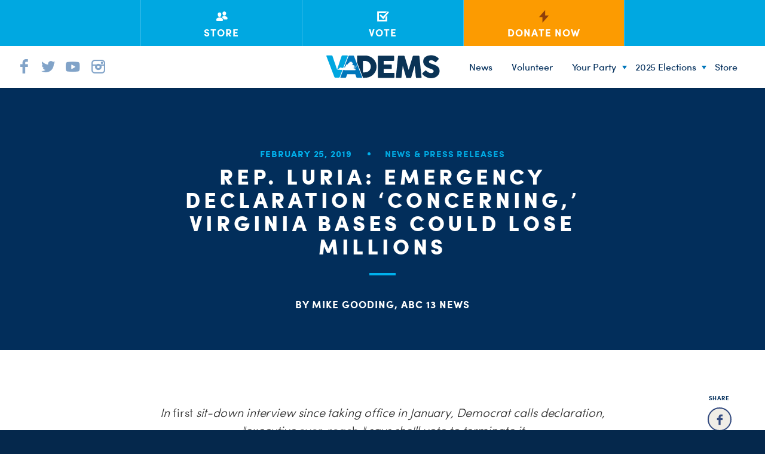

--- FILE ---
content_type: text/html; charset=UTF-8
request_url: https://vademocrats.org/news/rep-luria-emergency-declaration-concerning-virginia-bases-lose-millions/
body_size: 23341
content:
<!doctype html>
<!--[if lt IE 7 ]><html itemscope itemtype="http://schema.org/Article" id="ie6" class="ie ie-old" lang="en-US"><![endif]-->
<!--[if IE 7 ]>   <html itemscope itemtype="http://schema.org/Article" id="ie7" class="ie ie-old" lang="en-US"><![endif]-->
<!--[if IE 8 ]>   <html itemscope itemtype="http://schema.org/Article" id="ie8" class="ie ie-old" lang="en-US"><![endif]-->
<!--[if IE 9 ]>   <html itemscope itemtype="http://schema.org/Article" id="ie9" class="ie" lang="en-US"><![endif]-->
<!--[if gt IE 9]><!--><html itemscope itemtype="http://schema.org/Article" lang="en-US"><!--<![endif]-->
<head>

	<!-- Meta -->
	<meta charset="utf-8">
    <!--
      _____                                      _   _        _____           _         
     |  __ \                                    | | (_)      |  __ \         | |        
     | |  | | ___ _ __ ___   ___   ___ _ __ __ _| |_ _  ___  | |__) |_ _ _ __| |_ _   _ 
     | |  | |/ _ \ '_ ` _ \ / _ \ / __| '__/ _` | __| |/ __| |  ___/ _` | '__| __| | | |
     | |__| |  __/ | | | | | (_) | (__| | | (_| | |_| | (__  | |  | (_| | |  | |_| |_| |
     |_____/ \___|_| |_| |_|\___/ \___|_|  \__,_|\__|_|\___| |_|   \__,_|_|   \__|\__, |
      / __ \ / _| \ \    / (_)         (_)     (_)                                 __/ |
     | |  | | |_   \ \  / / _ _ __ __ _ _ _ __  _  __ _                           |___/ 
     | |  | |  _|   \ \/ / | | '__/ _` | | '_ \| |/ _` |                                
     | |__| | |      \  /  | | | | (_| | | | | | | (_| |                                
      \____/|_|       \/   |_|_|  \__, |_|_| |_|_|\__,_|                                
                                   __/ |                                                
                                  |___/                                                                                                                           
                                                                                                                                                                                                    
    -->
	
	<title>Rep. Luria: Emergency declaration &#039;concerning,&#039; Virginia bases could lose millions - Democratic Party of Virginia</title>
	<meta http-equiv="X-UA-Compatible" content="IE=edge,chrome=1">
	<meta name="viewport" content="width=device-width, initial-scale=1.0">
	<meta content="yes" name="apple-mobile-web-app-capable">
	<!-- Chrome & Firefox OS -->
    <meta name="theme-color" content="#6babe5">
    <!-- Windows Phone -->
    <meta name="msapplication-navbutton-color" content="#6babe5">
    <!-- iOS Safari -->
    <meta name="apple-mobile-web-app-status-bar-style" content="#6babe5">

    <!-- Google Site Verification-->
    <meta name="google-site-verification" content="v1V5tvcNI-ZNi4gDgp77VUdUn39v9E3oQJVtuTca1X8" />
    
	<!-- RSS -->
	<link rel="alternate" type="application/rss+xml" title="Democratic Party of Virginia" href="https://vademocrats.org/feed/">
	<link rel="alternate" type="application/atom+xml" title="Democratic Party of Virginia" href="https://vademocrats.org/feed/atom/">

	<!-- Favicons --> 

	<link rel="apple-touch-icon" sizes="57x57" href="https://vademocrats.org/wp-content/themes/wideeyecreative/favicons/apple-touch-icon-57x57.png">
	<link rel="apple-touch-icon" sizes="60x60" href="https://vademocrats.org/wp-content/themes/wideeyecreative/favicons/apple-touch-icon-60x60.png">
	<link rel="apple-touch-icon" sizes="72x72" href="https://vademocrats.org/wp-content/themes/wideeyecreative/favicons/apple-touch-icon-72x72.png">
	<link rel="apple-touch-icon" sizes="76x76" href="https://vademocrats.org/wp-content/themes/wideeyecreative/favicons/apple-touch-icon-76x76.png">
	<link rel="apple-touch-icon" sizes="114x114" href="https://vademocrats.org/wp-content/themes/wideeyecreative/favicons/apple-touch-icon-114x114.png">
	<link rel="apple-touch-icon" sizes="120x120" href="https://vademocrats.org/wp-content/themes/wideeyecreative/favicons/apple-touch-icon-120x120.png">
	<link rel="apple-touch-icon" sizes="144x144" href="https://vademocrats.org/wp-content/themes/wideeyecreative/favicons/apple-touch-icon-144x144.png">
	<link rel="apple-touch-icon" sizes="152x152" href="https://vademocrats.org/wp-content/themes/wideeyecreative/favicons/apple-touch-icon-152x152.png">
	<link rel="apple-touch-icon" sizes="180x180" href="https://vademocrats.org/wp-content/themes/wideeyecreative/favicons/apple-touch-icon-180x180.png">
	<link rel="icon" type="image/png" href="https://vademocrats.org/wp-content/themes/wideeyecreative/favicons/favicon-32x32.png" sizes="32x32">
	<link rel="icon" type="image/png" href="https://vademocrats.org/wp-content/themes/wideeyecreative/favicons/android-chrome-192x192.png" sizes="192x192">
	<link rel="icon" type="image/png" href="https://vademocrats.org/wp-content/themes/wideeyecreative/favicons/favicon-96x96.png" sizes="96x96">
	<link rel="icon" type="image/png" href="https://vademocrats.org/wp-content/themes/wideeyecreative/favicons/favicon-16x16.png" sizes="16x16">
	<link rel="manifest" href="https://vademocrats.org/wp-content/themes/wideeyecreative/favicons/manifest.json">
    <link rel="shortcut icon" href="https://vademocrats.org/wp-content/themes/wideeyecreative/favicons/favicon.ico">
    <meta name="application-name" content="Virginia Dems">
	<meta name="msapplication-TileColor" content="#da532c">
	<meta name="msapplication-TileImage" content="https://vademocrats.org/wp-content/themes/wideeyecreative/favicons/mstile-144x144.png">

 

	<!-- Styles -->
	<link rel="stylesheet" href="https://vademocrats.org/wp-content/themes/wideeyecreative/style.css">


	<!-- WP Head -->
    <meta name='robots' content='index, follow, max-image-preview:large, max-snippet:-1, max-video-preview:-1' />
	<style>img:is([sizes="auto" i], [sizes^="auto," i]) { contain-intrinsic-size: 3000px 1500px }</style>
	
	<!-- This site is optimized with the Yoast SEO plugin v25.5 - https://yoast.com/wordpress/plugins/seo/ -->
	<link rel="canonical" href="https://vademocrats.org/news/rep-luria-emergency-declaration-concerning-virginia-bases-lose-millions/" />
	<meta property="og:locale" content="en_US" />
	<meta property="og:type" content="article" />
	<meta property="og:title" content="Rep. Luria: Emergency declaration &#039;concerning,&#039; Virginia bases could lose millions - Democratic Party of Virginia" />
	<meta property="og:description" content="In first sit-down interview since taking office in January, Democrat calls declaration, &#8220;executive over-reach,&#8221; says she&#8217;ll vote to terminate it Watch sit-down with Congresswoman Luria HERE.   NORFOLK, Va. — Virginia Second District Congresswoman Elaine Luria is concerned about what President Trump&#8217;s national emergency declaration over a US-Mexico border wall could cost Virginia. According to [&hellip;]" />
	<meta property="og:url" content="https://vademocrats.org/news/rep-luria-emergency-declaration-concerning-virginia-bases-lose-millions/" />
	<meta property="og:site_name" content="Democratic Party of Virginia" />
	<meta property="article:published_time" content="2019-02-25T15:05:55+00:00" />
	<meta property="og:image" content="https://vademocrats.org/wp-content/uploads/2015/10/DPVA_facebook.png" />
	<meta property="og:image:width" content="1500" />
	<meta property="og:image:height" content="1000" />
	<meta property="og:image:type" content="image/png" />
	<meta name="author" content="Democratic Party of Virginia" />
	<meta name="twitter:card" content="summary_large_image" />
	<meta name="twitter:label1" content="Written by" />
	<meta name="twitter:data1" content="Democratic Party of Virginia" />
	<meta name="twitter:label2" content="Est. reading time" />
	<meta name="twitter:data2" content="2 minutes" />
	<script type="application/ld+json" class="yoast-schema-graph">{"@context":"https://schema.org","@graph":[{"@type":"WebPage","@id":"https://vademocrats.org/news/rep-luria-emergency-declaration-concerning-virginia-bases-lose-millions/","url":"https://vademocrats.org/news/rep-luria-emergency-declaration-concerning-virginia-bases-lose-millions/","name":"Rep. Luria: Emergency declaration 'concerning,' Virginia bases could lose millions - Democratic Party of Virginia","isPartOf":{"@id":"https://vademocrats.org/#website"},"datePublished":"2019-02-25T15:05:55+00:00","author":{"@id":"https://vademocrats.org/#/schema/person/691a54005a8c17a25da5ce13626a102d"},"breadcrumb":{"@id":"https://vademocrats.org/news/rep-luria-emergency-declaration-concerning-virginia-bases-lose-millions/#breadcrumb"},"inLanguage":"en-US","potentialAction":[{"@type":"ReadAction","target":["https://vademocrats.org/news/rep-luria-emergency-declaration-concerning-virginia-bases-lose-millions/"]}]},{"@type":"BreadcrumbList","@id":"https://vademocrats.org/news/rep-luria-emergency-declaration-concerning-virginia-bases-lose-millions/#breadcrumb","itemListElement":[{"@type":"ListItem","position":1,"name":"Home","item":"https://vademocrats.org/"},{"@type":"ListItem","position":2,"name":"Media Center","item":"https://vademocrats.org/the-latest/"},{"@type":"ListItem","position":3,"name":"Rep. Luria: Emergency declaration &#8216;concerning,&#8217; Virginia bases could lose millions"}]},{"@type":"WebSite","@id":"https://vademocrats.org/#website","url":"https://vademocrats.org/","name":"Democratic Party of Virginia","description":"Keep Virginia Blue.","potentialAction":[{"@type":"SearchAction","target":{"@type":"EntryPoint","urlTemplate":"https://vademocrats.org/?s={search_term_string}"},"query-input":{"@type":"PropertyValueSpecification","valueRequired":true,"valueName":"search_term_string"}}],"inLanguage":"en-US"},{"@type":"Person","@id":"https://vademocrats.org/#/schema/person/691a54005a8c17a25da5ce13626a102d","name":"Democratic Party of Virginia","image":{"@type":"ImageObject","inLanguage":"en-US","@id":"https://vademocrats.org/#/schema/person/image/","url":"https://secure.gravatar.com/avatar/e145e5e31311d10fe6704e74aed283ffe326e687076820bd99f27c421a825b83?s=96&d=mm&r=g","contentUrl":"https://secure.gravatar.com/avatar/e145e5e31311d10fe6704e74aed283ffe326e687076820bd99f27c421a825b83?s=96&d=mm&r=g","caption":"Democratic Party of Virginia"},"url":"https://vademocrats.org/author/admin/"}]}</script>
	<!-- / Yoast SEO plugin. -->


<link rel='dns-prefetch' href='//ajax.googleapis.com' />
<style type="text/css">.brave_popup{display:none}</style><script data-no-optimize="1"> var brave_popup_data = {}; var bravepop_emailValidation=false; var brave_popup_videos = {};  var brave_popup_formData = {};var brave_popup_adminUser = false; var brave_popup_pageInfo = {"type":"single","pageID":7399,"singleType":"post"};  var bravepop_emailSuggestions={};</script><script type="text/javascript">
/* <![CDATA[ */
window._wpemojiSettings = {"baseUrl":"https:\/\/s.w.org\/images\/core\/emoji\/16.0.1\/72x72\/","ext":".png","svgUrl":"https:\/\/s.w.org\/images\/core\/emoji\/16.0.1\/svg\/","svgExt":".svg","source":{"concatemoji":"https:\/\/vademocrats.org\/wp-includes\/js\/wp-emoji-release.min.js?ver=6.8.3"}};
/*! This file is auto-generated */
!function(s,n){var o,i,e;function c(e){try{var t={supportTests:e,timestamp:(new Date).valueOf()};sessionStorage.setItem(o,JSON.stringify(t))}catch(e){}}function p(e,t,n){e.clearRect(0,0,e.canvas.width,e.canvas.height),e.fillText(t,0,0);var t=new Uint32Array(e.getImageData(0,0,e.canvas.width,e.canvas.height).data),a=(e.clearRect(0,0,e.canvas.width,e.canvas.height),e.fillText(n,0,0),new Uint32Array(e.getImageData(0,0,e.canvas.width,e.canvas.height).data));return t.every(function(e,t){return e===a[t]})}function u(e,t){e.clearRect(0,0,e.canvas.width,e.canvas.height),e.fillText(t,0,0);for(var n=e.getImageData(16,16,1,1),a=0;a<n.data.length;a++)if(0!==n.data[a])return!1;return!0}function f(e,t,n,a){switch(t){case"flag":return n(e,"\ud83c\udff3\ufe0f\u200d\u26a7\ufe0f","\ud83c\udff3\ufe0f\u200b\u26a7\ufe0f")?!1:!n(e,"\ud83c\udde8\ud83c\uddf6","\ud83c\udde8\u200b\ud83c\uddf6")&&!n(e,"\ud83c\udff4\udb40\udc67\udb40\udc62\udb40\udc65\udb40\udc6e\udb40\udc67\udb40\udc7f","\ud83c\udff4\u200b\udb40\udc67\u200b\udb40\udc62\u200b\udb40\udc65\u200b\udb40\udc6e\u200b\udb40\udc67\u200b\udb40\udc7f");case"emoji":return!a(e,"\ud83e\udedf")}return!1}function g(e,t,n,a){var r="undefined"!=typeof WorkerGlobalScope&&self instanceof WorkerGlobalScope?new OffscreenCanvas(300,150):s.createElement("canvas"),o=r.getContext("2d",{willReadFrequently:!0}),i=(o.textBaseline="top",o.font="600 32px Arial",{});return e.forEach(function(e){i[e]=t(o,e,n,a)}),i}function t(e){var t=s.createElement("script");t.src=e,t.defer=!0,s.head.appendChild(t)}"undefined"!=typeof Promise&&(o="wpEmojiSettingsSupports",i=["flag","emoji"],n.supports={everything:!0,everythingExceptFlag:!0},e=new Promise(function(e){s.addEventListener("DOMContentLoaded",e,{once:!0})}),new Promise(function(t){var n=function(){try{var e=JSON.parse(sessionStorage.getItem(o));if("object"==typeof e&&"number"==typeof e.timestamp&&(new Date).valueOf()<e.timestamp+604800&&"object"==typeof e.supportTests)return e.supportTests}catch(e){}return null}();if(!n){if("undefined"!=typeof Worker&&"undefined"!=typeof OffscreenCanvas&&"undefined"!=typeof URL&&URL.createObjectURL&&"undefined"!=typeof Blob)try{var e="postMessage("+g.toString()+"("+[JSON.stringify(i),f.toString(),p.toString(),u.toString()].join(",")+"));",a=new Blob([e],{type:"text/javascript"}),r=new Worker(URL.createObjectURL(a),{name:"wpTestEmojiSupports"});return void(r.onmessage=function(e){c(n=e.data),r.terminate(),t(n)})}catch(e){}c(n=g(i,f,p,u))}t(n)}).then(function(e){for(var t in e)n.supports[t]=e[t],n.supports.everything=n.supports.everything&&n.supports[t],"flag"!==t&&(n.supports.everythingExceptFlag=n.supports.everythingExceptFlag&&n.supports[t]);n.supports.everythingExceptFlag=n.supports.everythingExceptFlag&&!n.supports.flag,n.DOMReady=!1,n.readyCallback=function(){n.DOMReady=!0}}).then(function(){return e}).then(function(){var e;n.supports.everything||(n.readyCallback(),(e=n.source||{}).concatemoji?t(e.concatemoji):e.wpemoji&&e.twemoji&&(t(e.twemoji),t(e.wpemoji)))}))}((window,document),window._wpemojiSettings);
/* ]]> */
</script>
<style id='wp-emoji-styles-inline-css' type='text/css'>

	img.wp-smiley, img.emoji {
		display: inline !important;
		border: none !important;
		box-shadow: none !important;
		height: 1em !important;
		width: 1em !important;
		margin: 0 0.07em !important;
		vertical-align: -0.1em !important;
		background: none !important;
		padding: 0 !important;
	}
</style>
<link rel="stylesheet" id="wp-block-library-css" href="https://vademocrats.org/wp-includes/css/dist/block-library/style.min.css?ver=6.8.3"  media="all">
<style id='classic-theme-styles-inline-css' type='text/css'>
/*! This file is auto-generated */
.wp-block-button__link{color:#fff;background-color:#32373c;border-radius:9999px;box-shadow:none;text-decoration:none;padding:calc(.667em + 2px) calc(1.333em + 2px);font-size:1.125em}.wp-block-file__button{background:#32373c;color:#fff;text-decoration:none}
</style>
<style id='global-styles-inline-css' type='text/css'>
:root{--wp--preset--aspect-ratio--square: 1;--wp--preset--aspect-ratio--4-3: 4/3;--wp--preset--aspect-ratio--3-4: 3/4;--wp--preset--aspect-ratio--3-2: 3/2;--wp--preset--aspect-ratio--2-3: 2/3;--wp--preset--aspect-ratio--16-9: 16/9;--wp--preset--aspect-ratio--9-16: 9/16;--wp--preset--color--black: #000000;--wp--preset--color--cyan-bluish-gray: #abb8c3;--wp--preset--color--white: #ffffff;--wp--preset--color--pale-pink: #f78da7;--wp--preset--color--vivid-red: #cf2e2e;--wp--preset--color--luminous-vivid-orange: #ff6900;--wp--preset--color--luminous-vivid-amber: #fcb900;--wp--preset--color--light-green-cyan: #7bdcb5;--wp--preset--color--vivid-green-cyan: #00d084;--wp--preset--color--pale-cyan-blue: #8ed1fc;--wp--preset--color--vivid-cyan-blue: #0693e3;--wp--preset--color--vivid-purple: #9b51e0;--wp--preset--gradient--vivid-cyan-blue-to-vivid-purple: linear-gradient(135deg,rgba(6,147,227,1) 0%,rgb(155,81,224) 100%);--wp--preset--gradient--light-green-cyan-to-vivid-green-cyan: linear-gradient(135deg,rgb(122,220,180) 0%,rgb(0,208,130) 100%);--wp--preset--gradient--luminous-vivid-amber-to-luminous-vivid-orange: linear-gradient(135deg,rgba(252,185,0,1) 0%,rgba(255,105,0,1) 100%);--wp--preset--gradient--luminous-vivid-orange-to-vivid-red: linear-gradient(135deg,rgba(255,105,0,1) 0%,rgb(207,46,46) 100%);--wp--preset--gradient--very-light-gray-to-cyan-bluish-gray: linear-gradient(135deg,rgb(238,238,238) 0%,rgb(169,184,195) 100%);--wp--preset--gradient--cool-to-warm-spectrum: linear-gradient(135deg,rgb(74,234,220) 0%,rgb(151,120,209) 20%,rgb(207,42,186) 40%,rgb(238,44,130) 60%,rgb(251,105,98) 80%,rgb(254,248,76) 100%);--wp--preset--gradient--blush-light-purple: linear-gradient(135deg,rgb(255,206,236) 0%,rgb(152,150,240) 100%);--wp--preset--gradient--blush-bordeaux: linear-gradient(135deg,rgb(254,205,165) 0%,rgb(254,45,45) 50%,rgb(107,0,62) 100%);--wp--preset--gradient--luminous-dusk: linear-gradient(135deg,rgb(255,203,112) 0%,rgb(199,81,192) 50%,rgb(65,88,208) 100%);--wp--preset--gradient--pale-ocean: linear-gradient(135deg,rgb(255,245,203) 0%,rgb(182,227,212) 50%,rgb(51,167,181) 100%);--wp--preset--gradient--electric-grass: linear-gradient(135deg,rgb(202,248,128) 0%,rgb(113,206,126) 100%);--wp--preset--gradient--midnight: linear-gradient(135deg,rgb(2,3,129) 0%,rgb(40,116,252) 100%);--wp--preset--font-size--small: 13px;--wp--preset--font-size--medium: 20px;--wp--preset--font-size--large: 36px;--wp--preset--font-size--x-large: 42px;--wp--preset--spacing--20: 0.44rem;--wp--preset--spacing--30: 0.67rem;--wp--preset--spacing--40: 1rem;--wp--preset--spacing--50: 1.5rem;--wp--preset--spacing--60: 2.25rem;--wp--preset--spacing--70: 3.38rem;--wp--preset--spacing--80: 5.06rem;--wp--preset--shadow--natural: 6px 6px 9px rgba(0, 0, 0, 0.2);--wp--preset--shadow--deep: 12px 12px 50px rgba(0, 0, 0, 0.4);--wp--preset--shadow--sharp: 6px 6px 0px rgba(0, 0, 0, 0.2);--wp--preset--shadow--outlined: 6px 6px 0px -3px rgba(255, 255, 255, 1), 6px 6px rgba(0, 0, 0, 1);--wp--preset--shadow--crisp: 6px 6px 0px rgba(0, 0, 0, 1);}:where(.is-layout-flex){gap: 0.5em;}:where(.is-layout-grid){gap: 0.5em;}body .is-layout-flex{display: flex;}.is-layout-flex{flex-wrap: wrap;align-items: center;}.is-layout-flex > :is(*, div){margin: 0;}body .is-layout-grid{display: grid;}.is-layout-grid > :is(*, div){margin: 0;}:where(.wp-block-columns.is-layout-flex){gap: 2em;}:where(.wp-block-columns.is-layout-grid){gap: 2em;}:where(.wp-block-post-template.is-layout-flex){gap: 1.25em;}:where(.wp-block-post-template.is-layout-grid){gap: 1.25em;}.has-black-color{color: var(--wp--preset--color--black) !important;}.has-cyan-bluish-gray-color{color: var(--wp--preset--color--cyan-bluish-gray) !important;}.has-white-color{color: var(--wp--preset--color--white) !important;}.has-pale-pink-color{color: var(--wp--preset--color--pale-pink) !important;}.has-vivid-red-color{color: var(--wp--preset--color--vivid-red) !important;}.has-luminous-vivid-orange-color{color: var(--wp--preset--color--luminous-vivid-orange) !important;}.has-luminous-vivid-amber-color{color: var(--wp--preset--color--luminous-vivid-amber) !important;}.has-light-green-cyan-color{color: var(--wp--preset--color--light-green-cyan) !important;}.has-vivid-green-cyan-color{color: var(--wp--preset--color--vivid-green-cyan) !important;}.has-pale-cyan-blue-color{color: var(--wp--preset--color--pale-cyan-blue) !important;}.has-vivid-cyan-blue-color{color: var(--wp--preset--color--vivid-cyan-blue) !important;}.has-vivid-purple-color{color: var(--wp--preset--color--vivid-purple) !important;}.has-black-background-color{background-color: var(--wp--preset--color--black) !important;}.has-cyan-bluish-gray-background-color{background-color: var(--wp--preset--color--cyan-bluish-gray) !important;}.has-white-background-color{background-color: var(--wp--preset--color--white) !important;}.has-pale-pink-background-color{background-color: var(--wp--preset--color--pale-pink) !important;}.has-vivid-red-background-color{background-color: var(--wp--preset--color--vivid-red) !important;}.has-luminous-vivid-orange-background-color{background-color: var(--wp--preset--color--luminous-vivid-orange) !important;}.has-luminous-vivid-amber-background-color{background-color: var(--wp--preset--color--luminous-vivid-amber) !important;}.has-light-green-cyan-background-color{background-color: var(--wp--preset--color--light-green-cyan) !important;}.has-vivid-green-cyan-background-color{background-color: var(--wp--preset--color--vivid-green-cyan) !important;}.has-pale-cyan-blue-background-color{background-color: var(--wp--preset--color--pale-cyan-blue) !important;}.has-vivid-cyan-blue-background-color{background-color: var(--wp--preset--color--vivid-cyan-blue) !important;}.has-vivid-purple-background-color{background-color: var(--wp--preset--color--vivid-purple) !important;}.has-black-border-color{border-color: var(--wp--preset--color--black) !important;}.has-cyan-bluish-gray-border-color{border-color: var(--wp--preset--color--cyan-bluish-gray) !important;}.has-white-border-color{border-color: var(--wp--preset--color--white) !important;}.has-pale-pink-border-color{border-color: var(--wp--preset--color--pale-pink) !important;}.has-vivid-red-border-color{border-color: var(--wp--preset--color--vivid-red) !important;}.has-luminous-vivid-orange-border-color{border-color: var(--wp--preset--color--luminous-vivid-orange) !important;}.has-luminous-vivid-amber-border-color{border-color: var(--wp--preset--color--luminous-vivid-amber) !important;}.has-light-green-cyan-border-color{border-color: var(--wp--preset--color--light-green-cyan) !important;}.has-vivid-green-cyan-border-color{border-color: var(--wp--preset--color--vivid-green-cyan) !important;}.has-pale-cyan-blue-border-color{border-color: var(--wp--preset--color--pale-cyan-blue) !important;}.has-vivid-cyan-blue-border-color{border-color: var(--wp--preset--color--vivid-cyan-blue) !important;}.has-vivid-purple-border-color{border-color: var(--wp--preset--color--vivid-purple) !important;}.has-vivid-cyan-blue-to-vivid-purple-gradient-background{background: var(--wp--preset--gradient--vivid-cyan-blue-to-vivid-purple) !important;}.has-light-green-cyan-to-vivid-green-cyan-gradient-background{background: var(--wp--preset--gradient--light-green-cyan-to-vivid-green-cyan) !important;}.has-luminous-vivid-amber-to-luminous-vivid-orange-gradient-background{background: var(--wp--preset--gradient--luminous-vivid-amber-to-luminous-vivid-orange) !important;}.has-luminous-vivid-orange-to-vivid-red-gradient-background{background: var(--wp--preset--gradient--luminous-vivid-orange-to-vivid-red) !important;}.has-very-light-gray-to-cyan-bluish-gray-gradient-background{background: var(--wp--preset--gradient--very-light-gray-to-cyan-bluish-gray) !important;}.has-cool-to-warm-spectrum-gradient-background{background: var(--wp--preset--gradient--cool-to-warm-spectrum) !important;}.has-blush-light-purple-gradient-background{background: var(--wp--preset--gradient--blush-light-purple) !important;}.has-blush-bordeaux-gradient-background{background: var(--wp--preset--gradient--blush-bordeaux) !important;}.has-luminous-dusk-gradient-background{background: var(--wp--preset--gradient--luminous-dusk) !important;}.has-pale-ocean-gradient-background{background: var(--wp--preset--gradient--pale-ocean) !important;}.has-electric-grass-gradient-background{background: var(--wp--preset--gradient--electric-grass) !important;}.has-midnight-gradient-background{background: var(--wp--preset--gradient--midnight) !important;}.has-small-font-size{font-size: var(--wp--preset--font-size--small) !important;}.has-medium-font-size{font-size: var(--wp--preset--font-size--medium) !important;}.has-large-font-size{font-size: var(--wp--preset--font-size--large) !important;}.has-x-large-font-size{font-size: var(--wp--preset--font-size--x-large) !important;}
:where(.wp-block-post-template.is-layout-flex){gap: 1.25em;}:where(.wp-block-post-template.is-layout-grid){gap: 1.25em;}
:where(.wp-block-columns.is-layout-flex){gap: 2em;}:where(.wp-block-columns.is-layout-grid){gap: 2em;}
:root :where(.wp-block-pullquote){font-size: 1.5em;line-height: 1.6;}
</style>
<link rel="stylesheet" id="contact-form-7-css" href="https://vademocrats.org/wp-content/plugins/contact-form-7/includes/css/styles.css?ver=6.1"  media="all">
<link rel="stylesheet" id="main-css-css" href="https://vademocrats.org/wp-content/themes/wideeyecreative/assets/style.css?ver=1.0"  media="all">
<script type="text/javascript" src="//ajax.googleapis.com/ajax/libs/jquery/1.11.2/jquery.min.js?ver=1.11.2" id="jquery-js"></script>
<link rel="https://api.w.org/" href="https://vademocrats.org/wp-json/" /><link rel="alternate" title="JSON" type="application/json" href="https://vademocrats.org/wp-json/wp/v2/posts/7399" /><link rel="alternate" title="oEmbed (JSON)" type="application/json+oembed" href="https://vademocrats.org/wp-json/oembed/1.0/embed?url=https%3A%2F%2Fvademocrats.org%2Fnews%2Frep-luria-emergency-declaration-concerning-virginia-bases-lose-millions%2F" />
<link rel="alternate" title="oEmbed (XML)" type="text/xml+oembed" href="https://vademocrats.org/wp-json/oembed/1.0/embed?url=https%3A%2F%2Fvademocrats.org%2Fnews%2Frep-luria-emergency-declaration-concerning-virginia-bases-lose-millions%2F&#038;format=xml" />
		<style type="text/css" id="wp-custom-css">
			#menu-footer-menu {
	display: none;
}		</style>
		
    
    <!--[if lt IE 9]>
        <script src="https://cdnjs.cloudflare.com/ajax/libs/html5shiv/3.7.2/html5shiv.js"></script>
        <script src="https://vademocrats.org/wp-content/themes/wideeyecreative/js/respond.min.js"></script>
    <![endif]-->

    <!--[if lte IE 10]>
    <style type="text/css">
        nav li ul.sub-menu { display:none;}
        nav li:hover ul.sub-menu { display:block }
    </style>
    <![endif]-->

    <!--[if lte IE 9]>
    <style type="text/css">
        .selection.control-label::before { display:none; }
    </style>
    <![endif]-->

    <!--[if lte IE 8]>
    <style type="text/css">
        nav LI UL.sub-menu {display:none; }
        nav LI:hover UL.sub-menu {display:block; bottom:-148px; }
    </style>
    <![endif]-->

</head>
<!-- 2015 -->
<body class="wp-singular post-template-default single single-post postid-7399 single-format-standard wp-theme-wideeyecreative fpt-template-wideeyecreative">

<div id="site-wrap">


<div class="toggle-nav-holder">
  <div href="#" class="toggle-nav">
      <div></div>
      <div></div>
  </div>
</div>
<div id="mobile-nav">
    <nav class="menu-main-menu-container">
        <div class="social-container">
            <a class="facebook" target="_blank" href="https://www.facebook.com/vademocrats"><i class="icon icon-facebook"></i></a>
            <a class="twitter" target="_blank" href="https://twitter.com/vademocrats"><i class="icon icon-twitter"></i></a>
            <a class="youtube" target="_blank" href="https://www.youtube.com/channel/UCKXqi9qFfZ-_Nt9Hxg2IkYQ/videos?view_as=subscriber"><i class="icon icon-youtube"></i></a>
            <a class="instagram" target="_blank" href="https://instagram.com/vademocrats/"><i class="icon icon-instagram"></i></a>
        </div>
        <ul id="menu-blue-footer-menu" class="menu"><li id="menu-item-12098" class="menu-item menu-item-type-post_type menu-item-object-page menu-item-12098"><a href="https://vademocrats.org/news/">News</a></li>
<li id="menu-item-12085" class="menu-item menu-item-type-post_type menu-item-object-page menu-item-12085"><a href="https://vademocrats.org/volunteer-2/">Volunteer</a></li>
<li id="menu-item-12079" class="menu-item menu-item-type-post_type menu-item-object-page menu-item-has-children menu-item-12079"><a href="https://vademocrats.org/your-party/">Your Party</a>
<ul class="sub-menu">
	<li id="menu-item-12080" class="menu-item menu-item-type-post_type menu-item-object-page menu-item-12080"><a href="https://vademocrats.org/your-party/our-democrats/">Our Democrats</a></li>
	<li id="menu-item-12099" class="menu-item menu-item-type-post_type menu-item-object-page menu-item-12099"><a href="https://vademocrats.org/your-party/chairman-lamont-bagby/">Chairman Lamont Bagby</a></li>
	<li id="menu-item-12082" class="menu-item menu-item-type-post_type menu-item-object-page menu-item-12082"><a href="https://vademocrats.org/your-party/state-steering-committee/">State Steering Committee</a></li>
	<li id="menu-item-12081" class="menu-item menu-item-type-post_type menu-item-object-page menu-item-12081"><a href="https://vademocrats.org/your-party/party-organizations-and-networks/">Party Organizations and Networks</a></li>
	<li id="menu-item-12100" class="menu-item menu-item-type-post_type menu-item-object-page menu-item-12100"><a href="https://vademocrats.org/jobs/">Jobs</a></li>
	<li id="menu-item-12087" class="menu-item menu-item-type-post_type menu-item-object-page menu-item-12087"><a href="https://vademocrats.org/internship/">Internships</a></li>
	<li id="menu-item-12091" class="menu-item menu-item-type-post_type menu-item-object-page menu-item-12091"><a href="https://vademocrats.org/localities/">Localities</a></li>
	<li id="menu-item-12101" class="menu-item menu-item-type-custom menu-item-object-custom menu-item-12101"><a href="https://vademocrats.org/staff/">Meet the DPVA Staff</a></li>
	<li id="menu-item-12102" class="ppr-new-window menu-item menu-item-type-post_type menu-item-object-page menu-item-12102"><a target="_blank" href="https://vademocrats.org/senate-democrats/">Senate Democrats</a></li>
	<li id="menu-item-12103" class="ppr-new-window menu-item menu-item-type-post_type menu-item-object-page menu-item-12103"><a target="_blank" href="https://vademocrats.org/house-democrats/">House Democrats</a></li>
	<li id="menu-item-12084" class="menu-item menu-item-type-post_type menu-item-object-page menu-item-12084"><a href="https://vademocrats.org/events/">Events</a></li>
	<li id="menu-item-12089" class="ppr-new-window menu-item menu-item-type-post_type menu-item-object-page menu-item-12089"><a target="_blank" href="https://vademocrats.org/i-will-vote/">I Will Vote</a></li>
</ul>
</li>
<li id="menu-item-12888" class="menu-item menu-item-type-custom menu-item-object-custom menu-item-has-children menu-item-12888"><a href="#">2025 Elections</a>
<ul class="sub-menu">
	<li id="menu-item-12721" class="menu-item menu-item-type-post_type menu-item-object-post menu-item-12721"><a href="https://vademocrats.org/news/2025-democratic-statewide-ticket/">Statewide Ticket</a></li>
	<li id="menu-item-12725" class="menu-item menu-item-type-post_type menu-item-object-post menu-item-12725"><a href="https://vademocrats.org/news/list-of-2025-house-of-delegates-nominees/">Delegates Nominees</a></li>
</ul>
</li>
<li id="menu-item-12104" class="menu-item menu-item-type-custom menu-item-object-custom menu-item-12104"><a href="https://vademocrats.org/store/">Store</a></li>
</ul></nav>
</div>
<nav class="menu-main-menu-container">
  <div class="action-menu text-center clearfix">
    <div>
          <a href="https://shop.vademocrats.org/" class=""><div><i class="icon icon-people3"></i><h4>Store</h4></div></a>
          <a href="https://vote.elections.virginia.gov/VoterInformation" class=""><div><i class="icon icon-checkbox"></i><h4>Vote</h4></div></a>
          <a class="contribute  " href="https://secure.actblue.com/donate/democratic-party-of-virginia-1" ><div><i class="icon icon-lightning"></i><h4>Donate Now</h4></div></a>
    </div>
  </div>
  <div class="wrap">
    <a href="https://vademocrats.org" id="branding">
        <svg class="logo" xmlns="http://www.w3.org/2000/svg" width="686" height="150" viewBox="0 0 686 150">
  <path class="a animated" fill="#0076BB" d="M139.25 10.81c.06-.356.256-.743.58-1.16.328-.412.728-.8 1.204-1.157.472-.355.978-.635 1.513-.844.533-.21 1.038-.32 1.51-.32h22.782c1 0 1.86.31 2.58.93.71.62 1.24 1.17 1.6 1.65l2.22 5.07 46.72 120.49c.47 1.19.38 2.15-.27 2.89-.66.74-1.78 1.11-3.38 1.11h-25.54c-1.37 0-2.42-.25-3.16-.76-.74-.51-1.32-1.35-1.74-2.54-1.19-3.02-2.35-6.04-3.47-9.03-1.13-3-2.26-6.01-3.39-9.04h-47.25c-1.13 3.02-2.27 6.04-3.42 9.03-1.16 3-2.3 6.01-3.43 9.03-.78 2.2-2.29 3.29-4.54 3.29H94.13c-1.125 0-2.06-.3-2.8-.89-.745-.6-.875-1.48-.4-2.67l48.32-125.1zm16.198 38.088c-1.124 3.022-2.27 6.288-3.425 9.788-1.155 3.5-2.3 7.03-3.426 10.59-1.127 3.56-2.272 7.076-3.425 10.544-1.158 3.47-2.298 6.72-3.427 9.747h27.32l-13.617-40.67z"/>
  <path class="v animated" fill="#00A7E0" d="M56.358 137.167c-.65-1.065-1.23-2.163-1.736-3.293-.505-1.124-.994-2.28-1.466-3.47L7.504 10.89c0-.295-.047-.56-.133-.8-.09-.237-.13-.473-.13-.71 0-1.66 1.1-2.495 3.3-2.495h28.65c2.25 0 3.8 1.132 4.63 3.386l27.14 80.98c2.43-6.76 4.76-13.51 6.99-20.24 2.22-6.73 4.42-13.48 6.59-20.24 2.16-6.76 4.36-13.51 6.58-20.25 2.23-6.73 4.55-13.48 6.99-20.24.83-2.25 2.46-3.38 4.9-3.38h28.03c1.36 0 2.33.26 2.89.76.57.51.85 1.18.85 2 0 .48-.03.81-.09.99v.27l-45.93 119.5c-.3.84-.65 1.75-1.07 2.76-.41 1.01-.88 1.95-1.42 2.8-.53.87-1.15 1.6-1.87 2.19-.71.59-1.51.89-2.4.89H60.01c-1.84 0-3.058-.62-3.65-1.87"/>
  <g class="dems animated">
  	<path fill="#0A3355" d="M303.308 55.662c-1.634-5.698-3.918-11.006-6.852-15.93-2.936-4.923-6.48-9.375-10.635-13.352-4.15-3.97-8.73-7.384-13.75-10.234-5.01-2.847-10.41-5.04-16.19-6.582-5.78-1.542-11.79-2.314-18.02-2.314h-43.88c-1.36 0-2.38.385-3.07 1.158-.68.77-1.02 1.775-1.02 3.025V47.92l33.45 86.26c.75 1.87.69 3.734-.09 5.306h14.61c6.23 0 12.26-.753 18.07-2.267 5.82-1.52 11.23-3.67 16.25-6.45 5.01-2.79 9.58-6.18 13.71-10.15 4.13-3.98 7.67-8.41 10.63-13.31 2.97-4.9 5.25-10.18 6.86-15.84 1.6-5.66 2.4-11.64 2.4-17.93 0-6.24-.81-12.19-2.44-17.89m-34.27 30.79c-1.63 3.97-3.88 7.42-6.76 10.36-2.88 2.94-6.24 5.31-10.1 7.12-3.86 1.81-8.01 2.89-12.45 3.24-1.3.12-2.61.22-3.91.32-1.3.08-2.64.13-4 .13h-7.47V39.2h11.75c4.86 0 9.45.844 13.75 2.535 4.3 1.692 8.05 4.066 11.26 7.116 3.2 3.05 5.74 6.68 7.61 10.86s2.81 8.77 2.81 13.75c0 4.69-.82 9.02-2.45 12.99"/>
  	<path fill="#0A3355" d="M313.908 12.593c0-1.25.34-2.24 1.024-2.983.676-.737 1.64-1.114 2.88-1.114h88.29c1.304 0 2.317.39 3.028 1.158.71.765 1.062 1.803 1.062 3.104v22.007c0 1.005-.35 1.967-1.062 2.884s-1.75 1.37-3.118 1.37h-57.665v22.07h44.497c1.124 0 2.06.26 2.8.8.744.53 1.11 1.42 1.11 2.67v19.22c0 .83-.32 1.63-.977 2.4-.65.77-1.598 1.15-2.845 1.15h-44.585v22.78h59.802c2.67 0 4 1.36 4 4.07v22.36c0 .59-.24 1.12-.71 1.59-.24 1.66-1.46 2.48-3.65 2.48h-89.98c-1.19 0-2.13-.31-2.84-.94-.71-.62-1.07-1.58-1.07-2.89V12.59zm119.452-.18c.12-1.067.536-1.984 1.25-2.76.71-.767 1.718-1.157 3.024-1.157h30.794c2.192 0 3.615 1.13 4.268 3.386l24.207 80.803 24.383-80.803c.828-2.256 2.342-3.386 4.537-3.386h30.434c1.072 0 2.033.375 2.894 1.117.86.74 1.35 1.676 1.48 2.8 2.07 20.885 4.2 41.605 6.36 62.163 2.17 20.555 4.29 41.277 6.36 62.16v.44c0 2.316-1.3 3.472-3.91 3.472h-25.18c-2.73 0-4.15-1.306-4.27-3.914l-7.74-68.79-20.02 69.23c-.11.602-.55 1.31-1.29 2.142s-1.46 1.247-2.18 1.247h-23.4c-.71 0-1.47-.403-2.27-1.205s-1.23-1.523-1.29-2.183l-20.03-69.057-7.74 68.616c-.12 2.608-1.57 3.914-4.36 3.914h-25.19c-2.55 0-3.82-1.306-3.82-3.914l12.72-124.32zm168.525 85.525c1.01.825 2.303 1.942 3.872 3.333 1.575 1.4 3.368 2.78 5.385 4.14 3.027 2.02 6.02 3.59 8.987 4.73 2.96 1.13 6.08 1.69 9.34 1.69 3.02 0 5.56-.34 7.6-1.02 2.05-.68 3.66-1.58 4.85-2.71 1.18-1.13 2.03-2.43 2.54-3.91.49-1.48.75-3.05.75-4.71 0-1.83-.7-3.48-2.09-4.93-1.4-1.45-3.1-2.74-5.12-3.86s-4.12-2.09-6.32-2.89c-2.2-.8-4.1-1.47-5.7-2-7.12-2.49-13.35-5.17-18.69-8.04-5.34-2.88-9.79-6.08-13.36-9.61-3.56-3.52-6.23-7.41-8.01-11.64-1.78-4.24-2.67-8.96-2.67-14.18 0-5.51 1.11-10.52 3.33-15.03 2.22-4.5 5.4-8.36 9.52-11.56 4.12-3.2 9.09-5.67 14.9-7.42 5.81-1.75 12.31-2.62 19.49-2.62 5.4 0 10.58.61 15.53 1.83 4.95 1.22 9.83 3.16 14.64 5.83 2.01 1.19 3.93 2.42 5.74 3.69 1.81 1.28 3.39 2.5 4.76 3.69 1.36 1.19 2.44 2.31 3.25 3.38.8 1.07 1.2 1.99 1.2 2.76 0 .77-.2 1.48-.58 2.13-.38.66-.96 1.4-1.74 2.23l-13.6 14.5c-1.01 1.01-2.02 1.51-3.03 1.51-.83 0-1.59-.24-2.27-.72-.68-.47-1.44-1.07-2.27-1.77l-.8-.71c-1.19-1-2.51-2.04-3.96-3.11-1.46-1.06-3.01-2.03-4.67-2.88-1.66-.86-3.41-1.58-5.25-2.14-1.84-.56-3.71-.84-5.61-.84-1.96 0-3.8.16-5.52.49-1.73.32-3.24.84-4.55 1.56-1.31.72-2.34 1.65-3.11 2.81-.78 1.15-1.16 2.57-1.16 4.23 0 1.66.41 3.1 1.24 4.31.83 1.22 2.08 2.35 3.74 3.39 1.66 1.03 3.72 2.01 6.19 2.93 2.46.92 5.32 1.92 8.59 2.98 6.28 2.08 12.08 4.26 17.39 6.54 5.31 2.29 9.89 4.99 13.75 8.1 3.86 3.12 6.86 6.84 9.03 11.17 2.16 4.33 3.25 9.58 3.25 15.75 0 6.53-1.34 12.45-4.01 17.75-2.67 5.31-6.33 9.84-10.99 13.57-4.66 3.74-10.13 6.63-16.42 8.68-6.29 2.05-13.06 3.07-20.29 3.07-6.82 0-13.53-1.22-20.11-3.66-6.59-2.44-12.73-5.71-18.43-9.82-2.37-1.73-4.37-3.42-6.01-5.09-1.63-1.66-2.92-3-3.87-4.01l-.27-.27c-.06-.12-.12-.19-.17-.22-.06-.03-.12-.08-.18-.14-.06-.11-.12-.19-.17-.22-.06-.02-.12-.07-.18-.13-1.37-1.49-2.05-2.68-2.05-3.58 0-1.01.68-2.14 2.05-3.38l15.4-14.69c1.24-.89 2.25-1.33 3.02-1.33.53 0 1.1.17 1.69.53.59.36 1.3.89 2.13 1.61"/>
  </g>
  <path class="virginia" fill="#FFF" d="M181.102 90.084l-.72-2.884-.357-.18-.272.03-.69.36.06.212.3.026.15.396-.12.18.18.268-.39-.09-.03-.33.12-.09-.27-.237-.148.114.09.18-.124.3-.26.09.18-.39-.18-.13.3-.36v-.12l-.99-.27-.03.08.15.12-.21-.03-.06.12.33.08.24.42-.24.03-.27-.42-.42.05-.15-.09.39-.09.06-.36-.72-.21-.66-.45-.36-.03.06.12.43.05-.06.15-.21.06-.24-.18-.12.05-.21-.21-.03.95.12.09.3-.09.09.15h.21l-.06.17.24-.06-.12.27-.27-.3-.23-.03-.15.54.27.15v.18l.96.27-.69.03-.21-.18-.21.06-.09-.21-.45.15-.12.24-.24.03-.15.06-.09.27-.09-.06.24-.51.27.09.06-.27h.27l.06-.12-.17-.3.12-.21-.09-.54-.36-.06-.18.51-.87-.12-.12.36-.42.06-.09.27-.21-.03v.21l-.15.06.06.15-.51.24-.06.69-.12-.03.03-.81.39-.21.31-.63.36-.15v-.45l-.27.21-.18-.07.24-.24-.18-.45.21.03.09.24.09-.07-.09-.39-.45-.21-.54-.54-.87.19.12-.24h.39l.03-.31-.24-.17-.57-.04-.39-.21-.09-.36.18-.72-.24-.63.12-.66-.3-.36-.45.93h-.36l-.63-.72-.24-.06v-.33l-.99.03-.39.15-.68-.54-.46-.18-.5.39.12-.36.3-.15-.27-.99-.18-.04-.51.69-.21.12v-.12l-.3-.15-.11-.66-.15.17-.36.09-.24-.09-.57.27-.18-.06-.06-.27-.3-.15-.09.24-.3.18-.27-.48-.24.12-.06-.15.39-.57.09.57.81-.15.3.25.57.03v-.16l.15.15.87-.31-.15.15.03.54.03.15h.15l.84-.67.24.24.12.45.33.48.6.3.09-.18.17-.04.27-.24-.06-.18.09-.57-.12-.21.12-.24.18.27-.09.12.25.18-.24.15.06.78.96.07.66.87.26-.24-.21-.21.66-.03.06-.21.84.18.54.87-.33.75.39.27.57.63.15-.06-.27-.45.03-.21.37.53.15.09.15-.12-.09.4.1.15.86.6.24.39-.03.21.42.5.42-.54.54-.24.12-.21.33.03.24-.3.06.15-.27.39.18-.03.48-1.5-.12-.33-.42.18.06.3-.21-.36-.09.03-.17.48-.33.39.03-.42.27-.3-.15-.12-.03-.18-.24.06-.06-.15-.12.09.03-.24.27-.06.21.12.06.18.13-.12.66-.15-.21-.09.09-.12-.24-.18-.06.18-.15-.09-.22-.3v-.3l-.18-.06-.21.12.24.09-.18.06-.06.06.09.09-.24.12-.06-.03.1-.31-.3-.09-.03-.12-.15.42-.09-.09-.21.27-.24-.09.02-.12.24.03-.03-.39.18.13.13-.27-.18-.15h-.39l.45-.15.31.27.06-.24-.15-.36-.03.21-.51-.12.03-.11.33-.03-.09-.12-.72.15-.833-.51-.33-.39-.51-.12.03-.15-.36-.3h-.24l.12-.12-.57-.788-.06-.3-.18-.06-.33-.57-.69-.75-.36-.75-.54-.27.03-.42-.21-.48-.18.03-.3.45-.36-.06-.09-.15.24-.39.03-.42-.12.06v.39l-.12.15-.36-.03-.21-.27-.33.63-.45-.24-.04-.18.21-.24-.06-.27h-.18l.06.25-.183.18-.42-.15-.12-.33.09-.18h.18l-.09.3.3.09.03-.24.36-.06.15.51-.15.21.15.06.15-.3.48-.24.15.03.09.3h.15l-.06-.45.36-.09.184.4-.27.48.06.09.09.06.15-.27.36-.18.15.07.18.42.15-.24.12.45.545.48.32.66.42.39v.15l.27.21.16-.09.08.33.66.87.24.15.27.48.06-.15.09.15h.24l-.21.12.03.12.21.18.18-.27-.03.36.36.24.12.39.39-.27.09.06-.12.12.6-.09.12-.06-.03-.18.12.09h.45l-.24-.21.18.03.18-.15-.09-.15.06-.17-.27.02-.03-.12.12-.09-.18-.12-.11.15H174l-.18.18v.21l-.27-.21v-.15l.33-.03V80l-.48.09-.12-.42h.18l.15.24.21-.15.12.12.33.06.12-.06-.06-.21.15-.06-.27-.06-.33-.45-.09.18-.51-.06.03-.18.18.03.12-.3-.42-.18v-.27l.15.21.09-.06.3.15.15.24h.24l.36.22-.21-.72-.397-.07-.03-.12-.24.06.24-.27v-.45l.15.15.03.48h.33l-.03-.3.09-.02.24.3-.09.24.06.33.24.18.18-.06-.03.19.12.06.21-.24-.15-.3.06-.24-.3-.24.15-.21v.23l.21.15.18-.03-.12.186.21.3-.15.53.24.33.3-.15-.19.33.33.24.06-.07.12.24-.12.12.09.09.15-.96-.36-.3.21.09.09-.09.18.21.03-.06-.06-.27-.3-.15.3-.03.15.2.03-.12.03-1.23-.18-.33.03.38h-.18l.03-.26-.18-.09.03.354-.15-.24-.3.24-.18-.39.48.06.09-.24-.33-.18-.15.12-.51-.09.03-.09.24.03.06-.143-.21-.15h-.3l-.06-.27-.24-.09-.3-.03.06.15-.36.2-.57-.12-.36-.33-.3.03v-.12l-.24-.12.15-.21.24.33.36-.02.36.36.21-.12.15.15.24-.42.09.12.33-.15.12.12.36-.12.12.3.09-.3-.12-.12.36.12.18-.36-.47-.03-.21-.15h-.6l-.62-.24.03-.18-.12-.03.09-.21-.12-.09-.21.09-1.14-.03-.57-.54-.39-.24.3-.035-.63-.3.06-.18.57.21-.2-.48-.18.03.09-.18-.09-.25-.3-.08v-.33l-.78-.21-.03-.42-.54-.12-.23-.21-.72-1.17-.15-.6-.39-.12v-.24l-.32-.05-.63-.604.12-.36h-.5l-.24-.24.21-.3-.3-1.2-.81-.33-.09-.33-.06.21-.45.15-.363-.3v-.81l-.173.27-.188.03-.06-.36h-.15l-.21.36-.15-.03-.18-.48-.15-.09-.33.21-.4-.45-.03-.13.48.28.21-.07.3.09.15-.09.12.33.27-.26.24.3.15-.19.24.13.02.72.25.27.51-.24.18.33.72.27.34.533.24 1.11.27.03.09.18.15-.12.12.02-.09.54.28.33.15-.06.63.44.24.63.18.03.06-.24.24.03.15-.3v.24l-.39.36.24.63.6.27.12-.15-.06-.03.3-.18-.18.36.36.45.15-.39v.08l.24-.02-.12.36.06.12h.33l-.21.09.21.18h.18l.3-.18-.21.24.18.54.27.45.15.03.12.81.4.45.27-.12-.18-.18.07-.12.12.03.03-.24.15-.09-.18-.27.15-.06-.12-.28h-.18l-.21-.21-.03-.48.3.09-.03.36.21.21.12-.03.09.21.15-.27.24-.03.09-.24.24.06-.33.42-.3.12.06.24.12.06-.27.3v.12l.18.06-.03.15.15.06.31-.54v.24l.21.06.06.12-.39.15.09.09.33.21h.33l.33.36.15-.06-.09-.24.33-.03.03.18.19-.06.11-.36-.21.15-.36-.09.24-.09V74l-.42-.118.35-.1-.39-.236v-.09l.57.15-.09-.18-.42-.21.18-.39.06.36.24.03.03-.15.15.27.06-.24.06.12.06-.12-.18-.453-.09.09v-.11l-.27-.06.21-.15-.39-.055.12-.12.03-.51.15.42.36.267.03-.08-.33-.48.09-.09.15.12v-.27h.3l-.09-.15-.21-.03-.09-.03-.06.152-.09-.16-.27.034v-.12l-.24-.03.09-.15.56.15.04-.33h-.3l.12-.15-.15-.12.06-.15-.12-.09-.18.21-.27-.27-.39.09-.03-.12.2-.06v-.09l-.84-.21v-.18l.486.12.3-.06.48.42.12-.09.09.12.36-.03-.06.15.3.15.09.27.09-.42-.12-.18h.12l.17.21v.33l-.18.21.09.03.19-.09v-.27l.15.09.21-1.08-.09-.12-.06.27-.09-.27-.18.12-.06.24-.18.03.09-.27-.24.09v-.18l-.42-.39.39.06.03.21.36.12-.12-.21.3.15-.03-.18-1.26-.75-.15.18.03-.21-.33-.12.06.45-.18.15v-.3l-.22-.06.19-.21-.39-.15-.24-.24v.12l-.18.03.06-.33-.33.03.15.24-.3.21v.3l-.15.12-.06-.36.33-.33-.09-.24-.48.24.1-.18-.1-.05.42-.21.15.09.03-.18-.69-.36-.3.03.15.24-.15.09v.3l-.18-.33-.36.15.42-.36-.06-.09h-.2l.15-.21-.24-.18.12-.06.06-.24.21.42.03-.09h.21l-.243-.57-1.02-.6-.15.03.21-.18-.15-.51-.42-.03.09.63-.42-.57-.48-.24-.12.24.33.31-.43-.21.15.51-.3.36.03.15.38.3-.54-.21.03-.3-.27-.15.45-.06.03-.09-.18-.33h-.27l-.21-.39-.12-.03.06-.2-.96.09-.57-.18-.36-.33-.21.27.03-.39-.45-.15-.34.09-.39-.06.3-.18.18.12-.13-.69.15.33.06-.36-.15-.27-.42-.27-.45-.54-.36-.09-.21.15.09-.27.12-.08.42.09.12-.17.03-.84-.42-.42-.18.03-.45.54-.66.03-.45.42-.99.27-.364-.02-.2-.16-.67.06-.54-.18.39-.15.18.12.24-.03.06-.15.09.15.126-.09-.39-.57-.48-.35-.12-.39-.23-.21.39.22.48.57-.09-1.14.12-.51.34-.6-.33-.66.46.33.27-.39-.09-.3-.15-.13h.24l.12-.12-.15-.3.15-.06v-.39l.27-.18-.12-.33.57.09-.033.21-.24.12.21.39.44-.18.1-.27.42.09-.06-.27-.6-.54.18-.09-.04-.24.36.42.24-.15V55l.27.18.69-.15.15-.12v-2.2l.15-.3-.18-.392-.45-.48-.24-.09-.383-.48-.48-.6-.57-.03-.54-.18-.21-.237.03-.6-.72-.48-.45-.15-1.71-.21-.45-.69-.45-.21-.1-.36.12-.5.54-.36.27-.69-.48-.42-.63-.23-.39-.75-.48.09-.63-.15-.42-.3-.27.12-.36-.09-.39.54-1.1 2.92-7.17-6.03-.03.78-.12.27.18.42-.27.48.36.19-.66 1.05-.45.61.21.18v.18l-.42.69.42.61-.36.36-.27.45-.6.36-1.11 1.26.27.28-.69.96-.33-.3-.72 1-.51.42-.03-.45-.09-.05-.835.72-1.17 2.33-1.83-1.55-.12.45-.24.21-.05.33-.39.12v.3l-.48.99.03.57-.12.42-.48.12-.33.66-.15.6-.57 1.03-.09.54-.42.51-.09.24-.51.39v.21l-.54.12-2.19-.81-.84-1.71-1.44-.75-.15.06-.24.63.03.54v.21l-.21.03-.21.33V60l-.54.83v.45l-.15.12h-.33l-.623.78-.03.12.24.42V63l-.78.45-1.05 1.02V65l-.33.393v.27l.18.21-.33.42-.72 1.528-1.98 1.96-.39.21-.3.66-.6.63.06.45-.21.06-.31.36-.12.27.12.27-.45.51-.49.21 1.39 1.05-.57.6-.93.51.18.36-.3.18.36.15.18-.21.18.12-.18.33-.27.24-.66.24-.15.24-1.5.85-.27-.3-.12-.66-.54.06-2.37 1.39-.96.39-.15-.36-.24-.09-.51-.54-.31-.09-.36.81.42.69-.87.63-.69.3h-.27l-.15-.18-1.69.36-.78.28-.99.51-1.83-1.91-.15.27-.33.15-.39.72-.34.04-.6.36-.15-.11-.21.39-.75.45-1.65.04-.63-.66-.27-.02-.24-.63-.54-.21-.43.09-.33-.18-.18-.59-.21-.21-.24-.06-.39-.52-.12-.36.18-.51-.18-.3.03-.24-.68-.36-.12-.27.09-.24.54-.12v-.15l.34-.24-.06-.09-.15.06-.03-.3-.3-.12-5.19 4.32-.3.12-.06.18-2.28.72-.78.39-1.18.78-1.26.61-.06 1.32-.27.06-.09.27-.25.03-.3.28-.6.06-.21.28-.42.18-.03.27.15.21-.33 1.01-.505.32-1.2.27-.24.18-.33-.15-.54.03-.1.18-.33.18-.06.4-.45.45v.41l-.15.3-.84.04-2.04.54-1.26.54-1.56-.02-.6.36-1.14.36-.39.34 5.73.36.3.12 18.9.87.21-.39 3.96.24-.45.39 4.68.45 15.38.96 11.01.27 15.92.09 21.36-.18.03-.12 12.63-.21-.15-.54-.33-.33.09-.09.72.63v.3h.42l-.12-.48.15-.17v-.57l-.12-.37.24-.5.03-.9.24-.12.48.96.18.93.306.36.03.09-.12.03.09.26-.15-.06v.33l.18.03-.09.15h.33l-.15-.98m5.377-23.47l-.22.36-.35-.06-.03-.09.35-.75h.3l-.18.18-.15.48.39-.3.09-.33-.09-.39.36-.12-.04-.17-.15-.12.06-.57.4.06-.06-.15.18-.21.266-.09-.09-.093-3.45.49-.15.21.06.12-.24.09.16.33-.06.24-.09.09-.45-.11-.3.24-.24-.124-.36.42.02.12-.26.09.21.12.33-.06v-.24l.24.18.24-.15.24.06-.42.24.12.06.24-.06.27.24-.3-.03-.12.33.06.12.45-.12-.28.24.21.27-.3-.03-.09.18-.18-.483-.18.3.18.12H184l.03.24-.09.03-.12-.12v.3l.33-.03v.18h-.09l.054.21-.33-.21.06.36-.3-.12-.07.272-.11-.48-.18.18-.12-.15.18-.12-.12-.09-.33.06-.27.27.03.24.09-.18.3.03.33.24-.09.21.21.3-.33-.118-.085-.18-.21.3-.18-.12-.24.51.12-.18h.36l.57.39-.24.15v-.15l-.33-.21-.15.27-.09-.27-.09.18-.27-.03.24.27-.33-.03-.03.42h.33v.126l.27.026.18-.15-.09.3-.21-.06-.03.24-.18-.03-.15-.24h-.45v.3l-.27-.09-.03.18.2.24-.09.06.06.21.18-.18.54-.12-.48.21.06.15h-.22l.12.27-.42-.15-.12-.39-.33.45.09.21.24-.09v.21l.27.15-.21.09-.39-.18-.15.45.24-.15 1.08.24-1.08.09-.09-.12.03.3-.12-.12-.3.66-.06.6.45-.27.51-.66-.06.51-.24.18.06.09.09-.09.24.09-.69.12.39.24-.06.15-.21-.12-.15.06-.15-.12-.33.3-.15.295.03.45.03-.15.57-.47.09.05-.21.27.18.03v.12h-.33l-.15.21.3.33-.18-.09-.36.12.27.39-.24-.04-.33.45-.15.63.06.06.26-.42.06-.24.09.03.15.087-.15.12.21.09-.55.51.33.15-.33.03-.18.39.24.36.15.03.09-.36.02.21.18.12-.18.18-.24.03-.03.45.45.638.18.864.23.06.33-.39-.12-.79.09-.51.15.114.03-.09-.18-.75.42-2.07.12.1.27-.3v-.27l.18-.03.27-.42.18-.03-.03.21.27.09.24-.12-.45-.33.09-.42-.15-.06.21-.39.51-.42.36.06.03.27.15-.21.18.06.24-.15v-.12l-.24.09-.24-.15.03-.11-.304.03.36-.87.27-.12.3.36h.24l-.09-.39.18-.06.24.12.03-.22.34.04-.09-.367-.18.09-.27-.15-.18.06.11.06-.09.21.22.03h-.55l-.06-.27.45-.43-.09-.12.36-.69.28-.03.09-.21.24.028.18-.18-.39-.37.24-.57.266-.25.27-.74.09.06v.21l.18-.09.06-.8.3-.276v-.39l.21-.02-.03.21.26-.37-.17.27.06.27.81-.99v-.12l-.21-.06"/>
</svg>
    </a>
    
        <div class="social-container">
            <a class="facebook" target="_blank" href="https://www.facebook.com/vademocrats"><i class="icon icon-facebook"></i></a>
            <a class="twitter" target="_blank" href="https://twitter.com/vademocrats"><i class="icon icon-twitter"></i></a>
            <a class="youtube" target="_blank" href="https://www.youtube.com/channel/UCKXqi9qFfZ-_Nt9Hxg2IkYQ/videos?view_as=subscriber"><i class="icon icon-youtube"></i></a>
            <a class="instagram" target="_blank" href="https://instagram.com/vademocrats/"><i class="icon icon-instagram"></i></a>
        </div>
        <ul id="menu-blue-footer-menu-1" class="menu"><li id="menu-item-12098" class="menu-item menu-item-type-post_type menu-item-object-page"><a href="https://vademocrats.org/news/">News</a></li>
<li id="menu-item-12085" class="menu-item menu-item-type-post_type menu-item-object-page"><a href="https://vademocrats.org/volunteer-2/">Volunteer</a></li>
<li id="menu-item-12079" class="menu-item menu-item-type-post_type menu-item-object-page menu-item-has-children"><a href="https://vademocrats.org/your-party/">Your Party</a>
<ul class="sub-menu">
	<li id="menu-item-12080" class="menu-item menu-item-type-post_type menu-item-object-page"><a href="https://vademocrats.org/your-party/our-democrats/">Our Democrats</a></li>
	<li id="menu-item-12099" class="menu-item menu-item-type-post_type menu-item-object-page"><a href="https://vademocrats.org/your-party/chairman-lamont-bagby/">Chairman Lamont Bagby</a></li>
	<li id="menu-item-12082" class="menu-item menu-item-type-post_type menu-item-object-page"><a href="https://vademocrats.org/your-party/state-steering-committee/">State Steering Committee</a></li>
	<li id="menu-item-12081" class="menu-item menu-item-type-post_type menu-item-object-page"><a href="https://vademocrats.org/your-party/party-organizations-and-networks/">Party Organizations and Networks</a></li>
	<li id="menu-item-12100" class="menu-item menu-item-type-post_type menu-item-object-page"><a href="https://vademocrats.org/jobs/">Jobs</a></li>
	<li id="menu-item-12087" class="menu-item menu-item-type-post_type menu-item-object-page"><a href="https://vademocrats.org/internship/">Internships</a></li>
	<li id="menu-item-12091" class="menu-item menu-item-type-post_type menu-item-object-page"><a href="https://vademocrats.org/localities/">Localities</a></li>
	<li id="menu-item-12101" class="menu-item menu-item-type-custom menu-item-object-custom"><a href="https://vademocrats.org/staff/">Meet the DPVA Staff</a></li>
	<li id="menu-item-12102" class="ppr-new-window menu-item menu-item-type-post_type menu-item-object-page"><a target="_blank" href="https://vademocrats.org/senate-democrats/">Senate Democrats</a></li>
	<li id="menu-item-12103" class="ppr-new-window menu-item menu-item-type-post_type menu-item-object-page"><a target="_blank" href="https://vademocrats.org/house-democrats/">House Democrats</a></li>
	<li id="menu-item-12084" class="menu-item menu-item-type-post_type menu-item-object-page"><a href="https://vademocrats.org/events/">Events</a></li>
	<li id="menu-item-12089" class="ppr-new-window menu-item menu-item-type-post_type menu-item-object-page"><a target="_blank" href="https://vademocrats.org/i-will-vote/">I Will Vote</a></li>
</ul>
</li>
<li id="menu-item-12888" class="menu-item menu-item-type-custom menu-item-object-custom menu-item-has-children"><a href="#">2025 Elections</a>
<ul class="sub-menu">
	<li id="menu-item-12721" class="menu-item menu-item-type-post_type menu-item-object-post"><a href="https://vademocrats.org/news/2025-democratic-statewide-ticket/">Statewide Ticket</a></li>
	<li id="menu-item-12725" class="menu-item menu-item-type-post_type menu-item-object-post"><a href="https://vademocrats.org/news/list-of-2025-house-of-delegates-nominees/">Delegates Nominees</a></li>
</ul>
</li>
<li id="menu-item-12104" class="menu-item menu-item-type-custom menu-item-object-custom"><a href="https://vademocrats.org/store/">Store</a></li>
</ul>  </div>
</nav>
 <div id="site-canvas">
                    <main>


<section class="topper topper-alt ">
    <div class="container">
    
    
        <div class="row">
            <h3 class="h4">February 25, 2019 <span><a href="https://vademocrats.org/category/news/" rel="category tag">News &amp; Press Releases</a></span></h3>
            <h1>Rep. Luria: Emergency declaration &#8216;concerning,&#8217; Virginia bases could lose millions</h1>
            <hr>
            <h4>by Mike Gooding, ABC 13 NEWS</h4>
        </div>
    </div>
</section>
<article>
    <div class="social-share social-float">
    <h4 class="tiny">Share</h4>
    <a href="#" onclick="
                        window.open(
                          'https://www.facebook.com/sharer/sharer.php?u='+encodeURIComponent('https://vademocrats.org/news/rep-luria-emergency-declaration-concerning-virginia-bases-lose-millions/'),
                          'facebook-share-dialog',
                          'width=626,height=436');
                        return false;"><i class="icon icon-facebook"></i></a>
    <a href="https://twitter.com/intent/tweet?url=https%3A%2F%2Fvademocrats.org%2Fnews%2Frep-luria-emergency-declaration-concerning-virginia-bases-lose-millions%2F&text=Rep.+Luria%3A+Emergency+declaration+%E2%80%98concerning%2C%E2%80%99+Virginia+bases+could+lose+millions&via=vademocrats&related=vademocrats"><i class="icon icon-twitter"></i></a>
    <a href="#" class="addthis_button_email"><i class="icon icon-email5"></i></a>
</div>    <div class="container">
                <h1></h1>
        <p>
                    </p>
                <p class="subhead" style="text-align: center;"><em>In </em>first<em> sit-down interview since taking office in January, Democrat calls declaration, "executive </em>over-reach<em>," says she'll vote to terminate it</em></p>
<p style="text-align: center;"><strong>Watch sit-down with Congresswoman Luria <a href="https://www.13newsnow.com/article/news/national/military-news/rep-luria-emergency-declaration-concerning-virginia-bases-could-lose-millions/291-b7015527-bbed-4134-ae45-23c297cd0fef">HERE</a>.  </strong></p>
<p>NORFOLK, Va. — Virginia Second District Congresswoman Elaine Luria is concerned about what President Trump's national emergency declaration over a US-Mexico border wall could cost Virginia.</p>
<p>According to the House Appropriations Committee,  $131.7 million in Department of Defense military construction project funds, $57.7 million here in Hampton Roads for four projects, including the Norfolk Naval Shipyard, Joint Base Langley-Eustis, and Dam Neck Annex.</p>
<p>"So all of these impact our operational forces, our ability to maintain and send our forces, and our ships of on deployment properly trained," said Luria, a member of the House Armed Services Committee and a former Navy commander. "So it will be a huge impact that we're basically stealing from our national defense for something that is not an emergency."</p>
<div>
<div>
<div>
<p>Sign up for the daily In the NOW Newsletter</p>
</div>
<div>
<div>
<p>This email will be delivered to your inbox once a day in the afternoon.</p>
</div>
</div>
</div>
</div>
<p>The Democrat calls Trump's action "executive over-reach,' and she is co-sponsoring a joint resolution to terminate the emergency declaration. The House is expected to vote on it on Monday.</p>
<p>"Well it's very concerning," she said. "In my 20 years in the Navy, as well as in my current position in Congress, I took an oath to protect and defend the Constitution. I think that when actions are taken to circumvent the Constitution, which in this case I really believe it's an executive overreach."</p>
<p>Also of concern to Luria, the possible return of sequestration on October 1, and the automatic 10 percent budget cuts that would come with it.</p>
<p>She vows to work to repeal it and do away with the budgetary dysfunction that has gripped Washington for years.</p>
<p>"Sequestration, Continuing Resolutions, government shutdowns, those impact an area that has such a huge federal impact as Hampton Roads disproportionately to the rest of the country, so it's very much a top priority to make sure that doesn't happen," she said.</p>
<p>Luira sits on the House veterans affairs committee and has met with the Department of Veterans Affairs Secretary Robert Wilkie to discuss, among other things, the long-delayed southside veterans care clinic. When might we see it?</p>
<p>"The current plan, by 2023, but I think this has significant attention from the secretary of veterans affairs himself, so we'll do what we can to short-circuit that and open the doors more quickly for our veterans," she said.</p>
    </div>
    <div class="social-share bottom-social">
    <h4 class="tiny">Share</h4>
    <a href="#" onclick="
                        window.open(
                          'https://www.facebook.com/sharer/sharer.php?u='+encodeURIComponent('https://vademocrats.org/news/rep-luria-emergency-declaration-concerning-virginia-bases-lose-millions/'),
                          'facebook-share-dialog',
                          'width=626,height=436');
                        return false;"><i class="icon icon-facebook"></i></a>
    <a href="https://twitter.com/intent/tweet?url=https%3A%2F%2Fvademocrats.org%2Fnews%2Frep-luria-emergency-declaration-concerning-virginia-bases-lose-millions%2F&text=&via=vademocrats&related=vademocrats"><i class="icon icon-twitter"></i></a>
    <a href="#" class="addthis_button_email"><i class="icon icon-email5"></i></a>
</div></article>
<!-- Next Page -->
<a href="https://vademocrats.org/news/beyer-joins-bipartisan-legislation-reduce-gun-violence/" class="next texture">
    <div class="container">
        <h3>Beyer joins in bipartisan legislation to reduce gun violence</h3>
        <hr>
        <p class="h4 tiny">Next Post</p>
    </div>
</a>
<!-- End Next Page -->



                    </main>



                    

                    <section id="CTA-2" class="CTA" style="background:url('https://vademocrats.org/wp-content/themes/wideeyecreative/images/CTA.jpg');">
                        <div class="container narrow padded-extra text-center">

<script>
jQuery(document).ready(function($) {
  var inlineForm = $('#footer-signup');
  var emailValue = $('#footer-signup-email');
  var zipValue = $('#footer-signup-zip');
  inlineForm.submit(function(e) {
    e.preventDefault();
    $.ajax({
      type: 'post',
      // change this endpoint to be that of your form, note the required v2/forms path argument
      url: 'https://secure.ngpvan.com/v2/Forms/H5On91ElO0qVkVWyb_9EXQ2',
      data: inlineForm.serialize(),
      dataType: 'json',
      success: function(s) {
        console.log(s);
        // replace this with whatever success text you might want
        //inlineForm.replaceWith('<span>Thanks for your submission!</span>');
        // alternatively if you want to redirect to another location, use an argument like this: 
        window.location.href='https://secure.ngpvan.com/5VxtZLI88UeMG4rcdkbg6g2?em='+emailValue.val()+'&pc='+zipValue.val();
      },
      error: function(f) {
        console.log(f);
         window.location.href='https://secure.ngpvan.com/5VxtZLI88UeMG4rcdkbg6g2?em='+emailValue.val()+'&pc='+zipValue.val();
      }
    });
  });
});
</script>


<form id="footer-signup" name="signup" accept-charset="utf-8" autocomplete="on" method="POST">
<div class="row">
<h2 class="super-headline">Keep Virginia Blue</h2>
<h1 class="tiny">Join the Party</h1>
<div class="input-group double form-group">
<input name="type" type="hidden" value="SignupForm" />
<input type="email" id="footer-signup-email" class="form-control email" name="EmailAddress" placeholder="Email address" required>
<input type="text" id="footer-signup-zip" class="form-control" name="PostalCode" placeholder="ZIP code" maxlength="5" required>
<span class="input-group-btn">
<button class="btn" type="submit">Join Us</button>
</span>
</div>
</div>
</form>
                        </div>
                        <div class="fill-parent bg gradient"><div class="fill-parent overlay pattern"></div>
                    </section>

                    <div class="action-menu tall text-center clearfix">
                        <div>
                                                        <a href="https://shop.vademocrats.org/" class=""><div><i class="icon icon-people3"></i><h4>Store</h4></div></a>
                                                          <a href="https://vote.elections.virginia.gov/VoterInformation" class=""><div><i class="icon icon-checkbox"></i><h4>Vote</h4></div></a>
                                                          <a class="contribute  " href="https://secure.actblue.com/donate/democratic-party-of-virginia-1" ><div><i class="icon icon-lightning"></i><h4>Donate Now</h4></div></a>
                        </div>
                      </div>

                    <footer class="container-full text-center">
                        <nav class="menu-footer-menu-container">
                            <div class="top clearfix container-full">
                                <a href="https://vademocrats.org" id="branding"><svg class="logo" xmlns="http://www.w3.org/2000/svg" width="686" height="150" viewBox="0 0 686 150">
  <path class="a animated" fill="#0076BB" d="M139.25 10.81c.06-.356.256-.743.58-1.16.328-.412.728-.8 1.204-1.157.472-.355.978-.635 1.513-.844.533-.21 1.038-.32 1.51-.32h22.782c1 0 1.86.31 2.58.93.71.62 1.24 1.17 1.6 1.65l2.22 5.07 46.72 120.49c.47 1.19.38 2.15-.27 2.89-.66.74-1.78 1.11-3.38 1.11h-25.54c-1.37 0-2.42-.25-3.16-.76-.74-.51-1.32-1.35-1.74-2.54-1.19-3.02-2.35-6.04-3.47-9.03-1.13-3-2.26-6.01-3.39-9.04h-47.25c-1.13 3.02-2.27 6.04-3.42 9.03-1.16 3-2.3 6.01-3.43 9.03-.78 2.2-2.29 3.29-4.54 3.29H94.13c-1.125 0-2.06-.3-2.8-.89-.745-.6-.875-1.48-.4-2.67l48.32-125.1zm16.198 38.088c-1.124 3.022-2.27 6.288-3.425 9.788-1.155 3.5-2.3 7.03-3.426 10.59-1.127 3.56-2.272 7.076-3.425 10.544-1.158 3.47-2.298 6.72-3.427 9.747h27.32l-13.617-40.67z"/>
  <path class="v animated" fill="#00A7E0" d="M56.358 137.167c-.65-1.065-1.23-2.163-1.736-3.293-.505-1.124-.994-2.28-1.466-3.47L7.504 10.89c0-.295-.047-.56-.133-.8-.09-.237-.13-.473-.13-.71 0-1.66 1.1-2.495 3.3-2.495h28.65c2.25 0 3.8 1.132 4.63 3.386l27.14 80.98c2.43-6.76 4.76-13.51 6.99-20.24 2.22-6.73 4.42-13.48 6.59-20.24 2.16-6.76 4.36-13.51 6.58-20.25 2.23-6.73 4.55-13.48 6.99-20.24.83-2.25 2.46-3.38 4.9-3.38h28.03c1.36 0 2.33.26 2.89.76.57.51.85 1.18.85 2 0 .48-.03.81-.09.99v.27l-45.93 119.5c-.3.84-.65 1.75-1.07 2.76-.41 1.01-.88 1.95-1.42 2.8-.53.87-1.15 1.6-1.87 2.19-.71.59-1.51.89-2.4.89H60.01c-1.84 0-3.058-.62-3.65-1.87"/>
  <g class="dems animated">
  	<path fill="#0A3355" d="M303.308 55.662c-1.634-5.698-3.918-11.006-6.852-15.93-2.936-4.923-6.48-9.375-10.635-13.352-4.15-3.97-8.73-7.384-13.75-10.234-5.01-2.847-10.41-5.04-16.19-6.582-5.78-1.542-11.79-2.314-18.02-2.314h-43.88c-1.36 0-2.38.385-3.07 1.158-.68.77-1.02 1.775-1.02 3.025V47.92l33.45 86.26c.75 1.87.69 3.734-.09 5.306h14.61c6.23 0 12.26-.753 18.07-2.267 5.82-1.52 11.23-3.67 16.25-6.45 5.01-2.79 9.58-6.18 13.71-10.15 4.13-3.98 7.67-8.41 10.63-13.31 2.97-4.9 5.25-10.18 6.86-15.84 1.6-5.66 2.4-11.64 2.4-17.93 0-6.24-.81-12.19-2.44-17.89m-34.27 30.79c-1.63 3.97-3.88 7.42-6.76 10.36-2.88 2.94-6.24 5.31-10.1 7.12-3.86 1.81-8.01 2.89-12.45 3.24-1.3.12-2.61.22-3.91.32-1.3.08-2.64.13-4 .13h-7.47V39.2h11.75c4.86 0 9.45.844 13.75 2.535 4.3 1.692 8.05 4.066 11.26 7.116 3.2 3.05 5.74 6.68 7.61 10.86s2.81 8.77 2.81 13.75c0 4.69-.82 9.02-2.45 12.99"/>
  	<path fill="#0A3355" d="M313.908 12.593c0-1.25.34-2.24 1.024-2.983.676-.737 1.64-1.114 2.88-1.114h88.29c1.304 0 2.317.39 3.028 1.158.71.765 1.062 1.803 1.062 3.104v22.007c0 1.005-.35 1.967-1.062 2.884s-1.75 1.37-3.118 1.37h-57.665v22.07h44.497c1.124 0 2.06.26 2.8.8.744.53 1.11 1.42 1.11 2.67v19.22c0 .83-.32 1.63-.977 2.4-.65.77-1.598 1.15-2.845 1.15h-44.585v22.78h59.802c2.67 0 4 1.36 4 4.07v22.36c0 .59-.24 1.12-.71 1.59-.24 1.66-1.46 2.48-3.65 2.48h-89.98c-1.19 0-2.13-.31-2.84-.94-.71-.62-1.07-1.58-1.07-2.89V12.59zm119.452-.18c.12-1.067.536-1.984 1.25-2.76.71-.767 1.718-1.157 3.024-1.157h30.794c2.192 0 3.615 1.13 4.268 3.386l24.207 80.803 24.383-80.803c.828-2.256 2.342-3.386 4.537-3.386h30.434c1.072 0 2.033.375 2.894 1.117.86.74 1.35 1.676 1.48 2.8 2.07 20.885 4.2 41.605 6.36 62.163 2.17 20.555 4.29 41.277 6.36 62.16v.44c0 2.316-1.3 3.472-3.91 3.472h-25.18c-2.73 0-4.15-1.306-4.27-3.914l-7.74-68.79-20.02 69.23c-.11.602-.55 1.31-1.29 2.142s-1.46 1.247-2.18 1.247h-23.4c-.71 0-1.47-.403-2.27-1.205s-1.23-1.523-1.29-2.183l-20.03-69.057-7.74 68.616c-.12 2.608-1.57 3.914-4.36 3.914h-25.19c-2.55 0-3.82-1.306-3.82-3.914l12.72-124.32zm168.525 85.525c1.01.825 2.303 1.942 3.872 3.333 1.575 1.4 3.368 2.78 5.385 4.14 3.027 2.02 6.02 3.59 8.987 4.73 2.96 1.13 6.08 1.69 9.34 1.69 3.02 0 5.56-.34 7.6-1.02 2.05-.68 3.66-1.58 4.85-2.71 1.18-1.13 2.03-2.43 2.54-3.91.49-1.48.75-3.05.75-4.71 0-1.83-.7-3.48-2.09-4.93-1.4-1.45-3.1-2.74-5.12-3.86s-4.12-2.09-6.32-2.89c-2.2-.8-4.1-1.47-5.7-2-7.12-2.49-13.35-5.17-18.69-8.04-5.34-2.88-9.79-6.08-13.36-9.61-3.56-3.52-6.23-7.41-8.01-11.64-1.78-4.24-2.67-8.96-2.67-14.18 0-5.51 1.11-10.52 3.33-15.03 2.22-4.5 5.4-8.36 9.52-11.56 4.12-3.2 9.09-5.67 14.9-7.42 5.81-1.75 12.31-2.62 19.49-2.62 5.4 0 10.58.61 15.53 1.83 4.95 1.22 9.83 3.16 14.64 5.83 2.01 1.19 3.93 2.42 5.74 3.69 1.81 1.28 3.39 2.5 4.76 3.69 1.36 1.19 2.44 2.31 3.25 3.38.8 1.07 1.2 1.99 1.2 2.76 0 .77-.2 1.48-.58 2.13-.38.66-.96 1.4-1.74 2.23l-13.6 14.5c-1.01 1.01-2.02 1.51-3.03 1.51-.83 0-1.59-.24-2.27-.72-.68-.47-1.44-1.07-2.27-1.77l-.8-.71c-1.19-1-2.51-2.04-3.96-3.11-1.46-1.06-3.01-2.03-4.67-2.88-1.66-.86-3.41-1.58-5.25-2.14-1.84-.56-3.71-.84-5.61-.84-1.96 0-3.8.16-5.52.49-1.73.32-3.24.84-4.55 1.56-1.31.72-2.34 1.65-3.11 2.81-.78 1.15-1.16 2.57-1.16 4.23 0 1.66.41 3.1 1.24 4.31.83 1.22 2.08 2.35 3.74 3.39 1.66 1.03 3.72 2.01 6.19 2.93 2.46.92 5.32 1.92 8.59 2.98 6.28 2.08 12.08 4.26 17.39 6.54 5.31 2.29 9.89 4.99 13.75 8.1 3.86 3.12 6.86 6.84 9.03 11.17 2.16 4.33 3.25 9.58 3.25 15.75 0 6.53-1.34 12.45-4.01 17.75-2.67 5.31-6.33 9.84-10.99 13.57-4.66 3.74-10.13 6.63-16.42 8.68-6.29 2.05-13.06 3.07-20.29 3.07-6.82 0-13.53-1.22-20.11-3.66-6.59-2.44-12.73-5.71-18.43-9.82-2.37-1.73-4.37-3.42-6.01-5.09-1.63-1.66-2.92-3-3.87-4.01l-.27-.27c-.06-.12-.12-.19-.17-.22-.06-.03-.12-.08-.18-.14-.06-.11-.12-.19-.17-.22-.06-.02-.12-.07-.18-.13-1.37-1.49-2.05-2.68-2.05-3.58 0-1.01.68-2.14 2.05-3.38l15.4-14.69c1.24-.89 2.25-1.33 3.02-1.33.53 0 1.1.17 1.69.53.59.36 1.3.89 2.13 1.61"/>
  </g>
  <path class="virginia" fill="#FFF" d="M181.102 90.084l-.72-2.884-.357-.18-.272.03-.69.36.06.212.3.026.15.396-.12.18.18.268-.39-.09-.03-.33.12-.09-.27-.237-.148.114.09.18-.124.3-.26.09.18-.39-.18-.13.3-.36v-.12l-.99-.27-.03.08.15.12-.21-.03-.06.12.33.08.24.42-.24.03-.27-.42-.42.05-.15-.09.39-.09.06-.36-.72-.21-.66-.45-.36-.03.06.12.43.05-.06.15-.21.06-.24-.18-.12.05-.21-.21-.03.95.12.09.3-.09.09.15h.21l-.06.17.24-.06-.12.27-.27-.3-.23-.03-.15.54.27.15v.18l.96.27-.69.03-.21-.18-.21.06-.09-.21-.45.15-.12.24-.24.03-.15.06-.09.27-.09-.06.24-.51.27.09.06-.27h.27l.06-.12-.17-.3.12-.21-.09-.54-.36-.06-.18.51-.87-.12-.12.36-.42.06-.09.27-.21-.03v.21l-.15.06.06.15-.51.24-.06.69-.12-.03.03-.81.39-.21.31-.63.36-.15v-.45l-.27.21-.18-.07.24-.24-.18-.45.21.03.09.24.09-.07-.09-.39-.45-.21-.54-.54-.87.19.12-.24h.39l.03-.31-.24-.17-.57-.04-.39-.21-.09-.36.18-.72-.24-.63.12-.66-.3-.36-.45.93h-.36l-.63-.72-.24-.06v-.33l-.99.03-.39.15-.68-.54-.46-.18-.5.39.12-.36.3-.15-.27-.99-.18-.04-.51.69-.21.12v-.12l-.3-.15-.11-.66-.15.17-.36.09-.24-.09-.57.27-.18-.06-.06-.27-.3-.15-.09.24-.3.18-.27-.48-.24.12-.06-.15.39-.57.09.57.81-.15.3.25.57.03v-.16l.15.15.87-.31-.15.15.03.54.03.15h.15l.84-.67.24.24.12.45.33.48.6.3.09-.18.17-.04.27-.24-.06-.18.09-.57-.12-.21.12-.24.18.27-.09.12.25.18-.24.15.06.78.96.07.66.87.26-.24-.21-.21.66-.03.06-.21.84.18.54.87-.33.75.39.27.57.63.15-.06-.27-.45.03-.21.37.53.15.09.15-.12-.09.4.1.15.86.6.24.39-.03.21.42.5.42-.54.54-.24.12-.21.33.03.24-.3.06.15-.27.39.18-.03.48-1.5-.12-.33-.42.18.06.3-.21-.36-.09.03-.17.48-.33.39.03-.42.27-.3-.15-.12-.03-.18-.24.06-.06-.15-.12.09.03-.24.27-.06.21.12.06.18.13-.12.66-.15-.21-.09.09-.12-.24-.18-.06.18-.15-.09-.22-.3v-.3l-.18-.06-.21.12.24.09-.18.06-.06.06.09.09-.24.12-.06-.03.1-.31-.3-.09-.03-.12-.15.42-.09-.09-.21.27-.24-.09.02-.12.24.03-.03-.39.18.13.13-.27-.18-.15h-.39l.45-.15.31.27.06-.24-.15-.36-.03.21-.51-.12.03-.11.33-.03-.09-.12-.72.15-.833-.51-.33-.39-.51-.12.03-.15-.36-.3h-.24l.12-.12-.57-.788-.06-.3-.18-.06-.33-.57-.69-.75-.36-.75-.54-.27.03-.42-.21-.48-.18.03-.3.45-.36-.06-.09-.15.24-.39.03-.42-.12.06v.39l-.12.15-.36-.03-.21-.27-.33.63-.45-.24-.04-.18.21-.24-.06-.27h-.18l.06.25-.183.18-.42-.15-.12-.33.09-.18h.18l-.09.3.3.09.03-.24.36-.06.15.51-.15.21.15.06.15-.3.48-.24.15.03.09.3h.15l-.06-.45.36-.09.184.4-.27.48.06.09.09.06.15-.27.36-.18.15.07.18.42.15-.24.12.45.545.48.32.66.42.39v.15l.27.21.16-.09.08.33.66.87.24.15.27.48.06-.15.09.15h.24l-.21.12.03.12.21.18.18-.27-.03.36.36.24.12.39.39-.27.09.06-.12.12.6-.09.12-.06-.03-.18.12.09h.45l-.24-.21.18.03.18-.15-.09-.15.06-.17-.27.02-.03-.12.12-.09-.18-.12-.11.15H174l-.18.18v.21l-.27-.21v-.15l.33-.03V80l-.48.09-.12-.42h.18l.15.24.21-.15.12.12.33.06.12-.06-.06-.21.15-.06-.27-.06-.33-.45-.09.18-.51-.06.03-.18.18.03.12-.3-.42-.18v-.27l.15.21.09-.06.3.15.15.24h.24l.36.22-.21-.72-.397-.07-.03-.12-.24.06.24-.27v-.45l.15.15.03.48h.33l-.03-.3.09-.02.24.3-.09.24.06.33.24.18.18-.06-.03.19.12.06.21-.24-.15-.3.06-.24-.3-.24.15-.21v.23l.21.15.18-.03-.12.186.21.3-.15.53.24.33.3-.15-.19.33.33.24.06-.07.12.24-.12.12.09.09.15-.96-.36-.3.21.09.09-.09.18.21.03-.06-.06-.27-.3-.15.3-.03.15.2.03-.12.03-1.23-.18-.33.03.38h-.18l.03-.26-.18-.09.03.354-.15-.24-.3.24-.18-.39.48.06.09-.24-.33-.18-.15.12-.51-.09.03-.09.24.03.06-.143-.21-.15h-.3l-.06-.27-.24-.09-.3-.03.06.15-.36.2-.57-.12-.36-.33-.3.03v-.12l-.24-.12.15-.21.24.33.36-.02.36.36.21-.12.15.15.24-.42.09.12.33-.15.12.12.36-.12.12.3.09-.3-.12-.12.36.12.18-.36-.47-.03-.21-.15h-.6l-.62-.24.03-.18-.12-.03.09-.21-.12-.09-.21.09-1.14-.03-.57-.54-.39-.24.3-.035-.63-.3.06-.18.57.21-.2-.48-.18.03.09-.18-.09-.25-.3-.08v-.33l-.78-.21-.03-.42-.54-.12-.23-.21-.72-1.17-.15-.6-.39-.12v-.24l-.32-.05-.63-.604.12-.36h-.5l-.24-.24.21-.3-.3-1.2-.81-.33-.09-.33-.06.21-.45.15-.363-.3v-.81l-.173.27-.188.03-.06-.36h-.15l-.21.36-.15-.03-.18-.48-.15-.09-.33.21-.4-.45-.03-.13.48.28.21-.07.3.09.15-.09.12.33.27-.26.24.3.15-.19.24.13.02.72.25.27.51-.24.18.33.72.27.34.533.24 1.11.27.03.09.18.15-.12.12.02-.09.54.28.33.15-.06.63.44.24.63.18.03.06-.24.24.03.15-.3v.24l-.39.36.24.63.6.27.12-.15-.06-.03.3-.18-.18.36.36.45.15-.39v.08l.24-.02-.12.36.06.12h.33l-.21.09.21.18h.18l.3-.18-.21.24.18.54.27.45.15.03.12.81.4.45.27-.12-.18-.18.07-.12.12.03.03-.24.15-.09-.18-.27.15-.06-.12-.28h-.18l-.21-.21-.03-.48.3.09-.03.36.21.21.12-.03.09.21.15-.27.24-.03.09-.24.24.06-.33.42-.3.12.06.24.12.06-.27.3v.12l.18.06-.03.15.15.06.31-.54v.24l.21.06.06.12-.39.15.09.09.33.21h.33l.33.36.15-.06-.09-.24.33-.03.03.18.19-.06.11-.36-.21.15-.36-.09.24-.09V74l-.42-.118.35-.1-.39-.236v-.09l.57.15-.09-.18-.42-.21.18-.39.06.36.24.03.03-.15.15.27.06-.24.06.12.06-.12-.18-.453-.09.09v-.11l-.27-.06.21-.15-.39-.055.12-.12.03-.51.15.42.36.267.03-.08-.33-.48.09-.09.15.12v-.27h.3l-.09-.15-.21-.03-.09-.03-.06.152-.09-.16-.27.034v-.12l-.24-.03.09-.15.56.15.04-.33h-.3l.12-.15-.15-.12.06-.15-.12-.09-.18.21-.27-.27-.39.09-.03-.12.2-.06v-.09l-.84-.21v-.18l.486.12.3-.06.48.42.12-.09.09.12.36-.03-.06.15.3.15.09.27.09-.42-.12-.18h.12l.17.21v.33l-.18.21.09.03.19-.09v-.27l.15.09.21-1.08-.09-.12-.06.27-.09-.27-.18.12-.06.24-.18.03.09-.27-.24.09v-.18l-.42-.39.39.06.03.21.36.12-.12-.21.3.15-.03-.18-1.26-.75-.15.18.03-.21-.33-.12.06.45-.18.15v-.3l-.22-.06.19-.21-.39-.15-.24-.24v.12l-.18.03.06-.33-.33.03.15.24-.3.21v.3l-.15.12-.06-.36.33-.33-.09-.24-.48.24.1-.18-.1-.05.42-.21.15.09.03-.18-.69-.36-.3.03.15.24-.15.09v.3l-.18-.33-.36.15.42-.36-.06-.09h-.2l.15-.21-.24-.18.12-.06.06-.24.21.42.03-.09h.21l-.243-.57-1.02-.6-.15.03.21-.18-.15-.51-.42-.03.09.63-.42-.57-.48-.24-.12.24.33.31-.43-.21.15.51-.3.36.03.15.38.3-.54-.21.03-.3-.27-.15.45-.06.03-.09-.18-.33h-.27l-.21-.39-.12-.03.06-.2-.96.09-.57-.18-.36-.33-.21.27.03-.39-.45-.15-.34.09-.39-.06.3-.18.18.12-.13-.69.15.33.06-.36-.15-.27-.42-.27-.45-.54-.36-.09-.21.15.09-.27.12-.08.42.09.12-.17.03-.84-.42-.42-.18.03-.45.54-.66.03-.45.42-.99.27-.364-.02-.2-.16-.67.06-.54-.18.39-.15.18.12.24-.03.06-.15.09.15.126-.09-.39-.57-.48-.35-.12-.39-.23-.21.39.22.48.57-.09-1.14.12-.51.34-.6-.33-.66.46.33.27-.39-.09-.3-.15-.13h.24l.12-.12-.15-.3.15-.06v-.39l.27-.18-.12-.33.57.09-.033.21-.24.12.21.39.44-.18.1-.27.42.09-.06-.27-.6-.54.18-.09-.04-.24.36.42.24-.15V55l.27.18.69-.15.15-.12v-2.2l.15-.3-.18-.392-.45-.48-.24-.09-.383-.48-.48-.6-.57-.03-.54-.18-.21-.237.03-.6-.72-.48-.45-.15-1.71-.21-.45-.69-.45-.21-.1-.36.12-.5.54-.36.27-.69-.48-.42-.63-.23-.39-.75-.48.09-.63-.15-.42-.3-.27.12-.36-.09-.39.54-1.1 2.92-7.17-6.03-.03.78-.12.27.18.42-.27.48.36.19-.66 1.05-.45.61.21.18v.18l-.42.69.42.61-.36.36-.27.45-.6.36-1.11 1.26.27.28-.69.96-.33-.3-.72 1-.51.42-.03-.45-.09-.05-.835.72-1.17 2.33-1.83-1.55-.12.45-.24.21-.05.33-.39.12v.3l-.48.99.03.57-.12.42-.48.12-.33.66-.15.6-.57 1.03-.09.54-.42.51-.09.24-.51.39v.21l-.54.12-2.19-.81-.84-1.71-1.44-.75-.15.06-.24.63.03.54v.21l-.21.03-.21.33V60l-.54.83v.45l-.15.12h-.33l-.623.78-.03.12.24.42V63l-.78.45-1.05 1.02V65l-.33.393v.27l.18.21-.33.42-.72 1.528-1.98 1.96-.39.21-.3.66-.6.63.06.45-.21.06-.31.36-.12.27.12.27-.45.51-.49.21 1.39 1.05-.57.6-.93.51.18.36-.3.18.36.15.18-.21.18.12-.18.33-.27.24-.66.24-.15.24-1.5.85-.27-.3-.12-.66-.54.06-2.37 1.39-.96.39-.15-.36-.24-.09-.51-.54-.31-.09-.36.81.42.69-.87.63-.69.3h-.27l-.15-.18-1.69.36-.78.28-.99.51-1.83-1.91-.15.27-.33.15-.39.72-.34.04-.6.36-.15-.11-.21.39-.75.45-1.65.04-.63-.66-.27-.02-.24-.63-.54-.21-.43.09-.33-.18-.18-.59-.21-.21-.24-.06-.39-.52-.12-.36.18-.51-.18-.3.03-.24-.68-.36-.12-.27.09-.24.54-.12v-.15l.34-.24-.06-.09-.15.06-.03-.3-.3-.12-5.19 4.32-.3.12-.06.18-2.28.72-.78.39-1.18.78-1.26.61-.06 1.32-.27.06-.09.27-.25.03-.3.28-.6.06-.21.28-.42.18-.03.27.15.21-.33 1.01-.505.32-1.2.27-.24.18-.33-.15-.54.03-.1.18-.33.18-.06.4-.45.45v.41l-.15.3-.84.04-2.04.54-1.26.54-1.56-.02-.6.36-1.14.36-.39.34 5.73.36.3.12 18.9.87.21-.39 3.96.24-.45.39 4.68.45 15.38.96 11.01.27 15.92.09 21.36-.18.03-.12 12.63-.21-.15-.54-.33-.33.09-.09.72.63v.3h.42l-.12-.48.15-.17v-.57l-.12-.37.24-.5.03-.9.24-.12.48.96.18.93.306.36.03.09-.12.03.09.26-.15-.06v.33l.18.03-.09.15h.33l-.15-.98m5.377-23.47l-.22.36-.35-.06-.03-.09.35-.75h.3l-.18.18-.15.48.39-.3.09-.33-.09-.39.36-.12-.04-.17-.15-.12.06-.57.4.06-.06-.15.18-.21.266-.09-.09-.093-3.45.49-.15.21.06.12-.24.09.16.33-.06.24-.09.09-.45-.11-.3.24-.24-.124-.36.42.02.12-.26.09.21.12.33-.06v-.24l.24.18.24-.15.24.06-.42.24.12.06.24-.06.27.24-.3-.03-.12.33.06.12.45-.12-.28.24.21.27-.3-.03-.09.18-.18-.483-.18.3.18.12H184l.03.24-.09.03-.12-.12v.3l.33-.03v.18h-.09l.054.21-.33-.21.06.36-.3-.12-.07.272-.11-.48-.18.18-.12-.15.18-.12-.12-.09-.33.06-.27.27.03.24.09-.18.3.03.33.24-.09.21.21.3-.33-.118-.085-.18-.21.3-.18-.12-.24.51.12-.18h.36l.57.39-.24.15v-.15l-.33-.21-.15.27-.09-.27-.09.18-.27-.03.24.27-.33-.03-.03.42h.33v.126l.27.026.18-.15-.09.3-.21-.06-.03.24-.18-.03-.15-.24h-.45v.3l-.27-.09-.03.18.2.24-.09.06.06.21.18-.18.54-.12-.48.21.06.15h-.22l.12.27-.42-.15-.12-.39-.33.45.09.21.24-.09v.21l.27.15-.21.09-.39-.18-.15.45.24-.15 1.08.24-1.08.09-.09-.12.03.3-.12-.12-.3.66-.06.6.45-.27.51-.66-.06.51-.24.18.06.09.09-.09.24.09-.69.12.39.24-.06.15-.21-.12-.15.06-.15-.12-.33.3-.15.295.03.45.03-.15.57-.47.09.05-.21.27.18.03v.12h-.33l-.15.21.3.33-.18-.09-.36.12.27.39-.24-.04-.33.45-.15.63.06.06.26-.42.06-.24.09.03.15.087-.15.12.21.09-.55.51.33.15-.33.03-.18.39.24.36.15.03.09-.36.02.21.18.12-.18.18-.24.03-.03.45.45.638.18.864.23.06.33-.39-.12-.79.09-.51.15.114.03-.09-.18-.75.42-2.07.12.1.27-.3v-.27l.18-.03.27-.42.18-.03-.03.21.27.09.24-.12-.45-.33.09-.42-.15-.06.21-.39.51-.42.36.06.03.27.15-.21.18.06.24-.15v-.12l-.24.09-.24-.15.03-.11-.304.03.36-.87.27-.12.3.36h.24l-.09-.39.18-.06.24.12.03-.22.34.04-.09-.367-.18.09-.27-.15-.18.06.11.06-.09.21.22.03h-.55l-.06-.27.45-.43-.09-.12.36-.69.28-.03.09-.21.24.028.18-.18-.39-.37.24-.57.266-.25.27-.74.09.06v.21l.18-.09.06-.8.3-.276v-.39l.21-.02-.03.21.26-.37-.17.27.06.27.81-.99v-.12l-.21-.06"/>
</svg>
</a>
                                <div class="social-container">
                                <a class="facebook" target="_blank" href="https://www.facebook.com/vademocrats"><i class="icon icon-facebook"></i></a>
                                <a class="twitter" target="_blank" href="https://twitter.com/vademocrats"><i class="icon icon-twitter"></i></a>
                                <a class="youtube" target="_blank" href="https://www.youtube.com/channel/UCKXqi9qFfZ-_Nt9Hxg2IkYQ/videos?view_as=subscriber"><i class="icon icon-youtube"></i></a>
                                <a class="instagram" target="_blank" href="https://instagram.com/vademocrats/"><i class="icon icon-instagram"></i></a>
                            </div>
                                <div id="menu-footer-menu" class="menu"><ul>
<li class="page_item page-item-4662"><a href="https://vademocrats.org/2017-va-legislative-black-caucus-hampton-road/">2017 VA Legislative Black Caucus Hampton Road</a></li>
<li class="page_item page-item-9005"><a href="https://vademocrats.org/2020-congressional-district-conventions/">2020 Congressional District Conventions</a></li>
<li class="page_item page-item-9157"><a href="https://vademocrats.org/2020-dnc-candidates/">2020 DNC Candidates</a></li>
<li class="page_item page-item-9223"><a href="https://vademocrats.org/2020-dpva-state-convention-recordings/">2020 DPVA State Convention Recordings</a></li>
<li class="page_item page-item-8770"><a href="https://vademocrats.org/internship-fellowhip/">2020 Summer Internship &#038; Fellowship Program</a></li>
<li class="page_item page-item-8601"><a href="https://vademocrats.org/2020convention/">2020convention Redirect</a></li>
<li class="page_item page-item-9992"><a href="https://vademocrats.org/2021-candidate-websites/">2021 Candidate Websites</a></li>
<li class="page_item page-item-9577"><a href="https://vademocrats.org/debates-where-to-watch/">2021 Democratic Debates: Where to Watch</a></li>
<li class="page_item page-item-9551"><a href="https://vademocrats.org/2021-quarterly-meetings/">2021 Quarterly Meetings</a></li>
<li class="page_item page-item-10399"><a href="https://vademocrats.org/candidates/">2022 Candidates</a></li>
<li class="page_item page-item-10902"><a href="https://vademocrats.org/2023-bcg-program/">2023 BCG Digital Program</a></li>
<li class="page_item page-item-11162"><a href="https://vademocrats.org/2023-candidates/">2023 Candidates</a></li>
<li class="page_item page-item-11704"><a href="https://vademocrats.org/2024-chairs-handbook/">2024 Chair&#8217;s Handbook</a></li>
<li class="page_item page-item-7687"><a href="https://vademocrats.org/delegateselection/">2024 Delegate Selection</a></li>
<li class="page_item page-item-10911"><a href="https://vademocrats.org/2024-delegate-selection-plan-public-comment-form/">2024 Delegate Selection Plan Public Comment Form</a></li>
<li class="page_item page-item-11450"><a href="https://vademocrats.org/2024-page-application/">2024 Page Application</a></li>
<li class="page_item page-item-11282"><a href="https://vademocrats.org/2024-pre-primary-party/">2024 PRE-PRIMARY PARTY</a></li>
<li class="page_item page-item-11622"><a href="https://vademocrats.org/dpva2024vote/">2024 State Convention Voting</a></li>
<li class="page_item page-item-10562"><a href="https://vademocrats.org/cd4_voting/">4th CD Primary Locations</a></li>
<li class="page_item page-item-9182"><a href="https://vademocrats.org/onlineguide/">Absentee Ballot Request Guide</a></li>
<li class="page_item page-item-9411"><a href="https://vademocrats.org/johngrisham/">An Afternoon with John Grisham</a></li>
<li class="page_item page-item-3782"><a href="https://vademocrats.org/asdc-training/">ASDC Training</a></li>
<li class="page_item page-item-4297"><a href="https://vademocrats.org/attorney-general/">Attorney General</a></li>
<li class="page_item page-item-10410"><a href="https://vademocrats.org/aug22/">Aug22 Redirect</a></li>
<li class="page_item page-item-7542"><a href="https://vademocrats.org/barbara-johns-civil-rights-essay-contest/">Barbara Johns Civil Rights Essay Contest</a></li>
<li class="page_item page-item-10497"><a href="https://vademocrats.org/barbarajohns/">Barbara Johns Event Livestream</a></li>
<li class="page_item page-item-9871"><a href="https://vademocrats.org/bcg/">BCG</a></li>
<li class="page_item page-item-10901"><a href="https://vademocrats.org/bcg-2023-webstore/">BCG 2023 Webstore</a></li>
<li class="page_item page-item-10937"><a href="https://vademocrats.org/bcg-meal-selection/">BCG Meal Selection</a></li>
<li class="page_item page-item-10891"><a href="https://vademocrats.org/bcg-sponsor-meals/">BCG Sponsor Meals</a></li>
<li class="page_item page-item-9552"><a href="https://vademocrats.org/forum/">Blue Commonwealth Candidate Forum</a></li>
<li class="page_item page-item-11011"><a href="https://vademocrats.org/blue-commonwealth-gala/">Blue Commonwealth Gala</a></li>
<li class="page_item page-item-12306"><a href="https://vademocrats.org/blue-commonwealth-gala-2/">Blue Commonwealth Gala</a></li>
<li class="page_item page-item-10044"><a href="https://vademocrats.org/training/">Blue Commonwealth Training Center</a></li>
<li class="page_item page-item-9454"><a href="https://vademocrats.org/king-launch/">Candi King Campaign Launch</a></li>
<li class="page_item page-item-11554"><a href="https://vademocrats.org/cd1-national-and-presidential-elector-candidates/">CD1 National Delegate and Presidential Elector Candidates</a></li>
<li class="page_item page-item-3834"><a href="https://vademocrats.org/central-reorganization/">Central Reorganization</a></li>
<li class="page_item page-item-2000 page_item_has_children"><a href="https://vademocrats.org/chairs/">Chairs&#8217; Resources</a></li>
<li class="page_item page-item-3270"><a href="https://vademocrats.org/register-now/">Check Your Polling Place</a></li>
<li class="page_item page-item-4129"><a href="https://vademocrats.org/careers/">Communications Director</a></li>
<li class="page_item page-item-9033"><a href="https://vademocrats.org/cd-sponsors/">Congressional District Convention Sponsors</a></li>
<li class="page_item page-item-538"><a href="https://vademocrats.org/contact-us/">Contact Us</a></li>
<li class="page_item page-item-10434"><a href="https://vademocrats.org/cocheckin/">Cookout check in</a></li>
<li class="page_item page-item-2891"><a href="https://vademocrats.org/page-countdown/">Days Since Ed Gillespie Refused to Comment on Trump&#8217;s Comments on Judge Curiel</a></li>
<li class="page_item page-item-10346"><a href="https://vademocrats.org/repro-pledge/">Defend Reproductive Rights in Virginia</a></li>
<li class="page_item page-item-8141"><a href="https://vademocrats.org/delegate-selection-chair-resources/">Delegate Selection Chair Resources</a></li>
<li class="page_item page-item-9464"><a href="https://vademocrats.org/resignation-petition/">Demand the Resignation of Virginia&#8217;s GOP Congressman</a></li>
<li class="page_item page-item-9195"><a href="https://vademocrats.org/dbcvjuneteenth/">Democratic Black Caucus of Virginia Juneteenth Celebration</a></li>
<li class="page_item page-item-2416"><a href="https://vademocrats.org/convention-2016/">Democratic National Convention 2016</a></li>
<li class="page_item page-item-9317"><a href="https://vademocrats.org/dnc2020/">Democratic National Convention 2020</a></li>
<li class="page_item page-item-9026"><a href="https://vademocrats.org/cdconventions/">Democratic Party of Virginia Congressional District Conventions</a></li>
<li class="page_item page-item-9362"><a href="https://vademocrats.org/dems-after-dark/">Dems After Dark</a></li>
<li class="page_item page-item-10825"><a href="https://vademocrats.org/digital-director-application/">Digital Director Application</a></li>
<li class="page_item page-item-9391"><a href="https://vademocrats.org/q3livestream/">DPVA 2020 Quarter 3 Meetings Livestream</a></li>
<li class="page_item page-item-9448"><a href="https://vademocrats.org/2020-q4/">DPVA 2020 Quarter 4 Meetings Livestream</a></li>
<li class="page_item page-item-10057"><a href="https://vademocrats.org/reorg/">DPVA Central Committee Reorganization</a></li>
<li class="page_item page-item-9555"><a href="https://vademocrats.org/covid-protocols/">DPVA Debate COVID-19 Safety Standards</a></li>
<li class="page_item page-item-2913"><a href="https://vademocrats.org/dpva-national-delegates-alternates/">DPVA National Delegates and Alternates</a></li>
<li class="page_item page-item-7754"><a href="https://vademocrats.org/dpva-privacy-policy/">DPVA Privacy Policy</a></li>
<li class="page_item page-item-7757"><a href="https://vademocrats.org/dpva-terms-of-service/">DPVA Terms of Service</a></li>
<li class="page_item page-item-9369"><a href="https://vademocrats.org/demomemo/">DPVA&#8217;s Demo Memo</a></li>
<li class="page_item page-item-9511"><a href="https://vademocrats.org/dpva-ndtc-2021-candidate-training-application/">DPVA/NDTC 2021 Candidate Training Application</a></li>
<li class="page_item page-item-3942"><a href="https://vademocrats.org/election-41817/">Election 4/18/17</a></li>
<li class="page_item page-item-10245 page_item_has_children"><a href="https://vademocrats.org/es/">Español</a></li>
<li class="page_item page-item-240 page_item_has_children"><a href="https://vademocrats.org/events/">Events</a></li>
<li class="page_item page-item-2193"><a href="https://vademocrats.org/finance-and-budget-resources/">Finance and Budget Resources</a></li>
<li class="page_item page-item-1376"><a href="https://vademocrats.org/important-dates/">General Election 2016</a></li>
<li class="page_item page-item-3598"><a href="https://vademocrats.org/getinvolved/">Get Involved</a></li>
<li class="page_item page-item-9973"><a href="https://vademocrats.org/glenn-youngkins-track-record-failed-leadership-outsourced-jobs-and-abhorrent-treatment-of-patients/">Glenn Youngkin’s Track Record: Failed Leadership, Outsourced Jobs, and Abhorrent Treatment of Patients</a></li>
<li class="page_item page-item-4262"><a href="https://vademocrats.org/governor/">Governor</a></li>
<li class="page_item page-item-10880"><a href="https://vademocrats.org/chairs-graphics/">Graphics for Chairs</a></li>
<li class="page_item page-item-9423"><a href="https://vademocrats.org/grisham-test/">Grisham Test</a></li>
<li class="page_item page-item-18"><a href="https://vademocrats.org/">Homepage</a></li>
<li class="page_item page-item-8262"><a href="https://vademocrats.org/house-democrats/" target="_blank">House Democrats</a></li>
<li class="page_item page-item-1686"><a href="https://vademocrats.org/absentee/">How to Vote Absentee</a></li>
<li class="page_item page-item-3479"><a href="https://vademocrats.org/i-will-vote/" target="_blank">I Will Vote</a></li>
<li class="page_item page-item-10664"><a href="https://vademocrats.org/itk/">In The Know</a></li>
<li class="page_item page-item-3562"><a href="https://vademocrats.org/informacion-para-el-votante-en-espanol/" target="_blank">Información para el votante en español</a></li>
<li class="page_item page-item-9160"><a href="https://vademocrats.org/internship/">Internships</a></li>
<li class="page_item page-item-10569"><a href="https://vademocrats.org/jan10specials/">Jan 10 Special Elections</a></li>
<li class="page_item page-item-9467"><a href="https://vademocrats.org/jobs/">Jobs</a></li>
<li class="page_item page-item-11219"><a href="https://vademocrats.org/opportunities-with-dpva-partners/">Jobs with Our Partners</a></li>
<li class="page_item page-item-10838"><a href="https://vademocrats.org/dpvajobapps/">Join our Team</a></li>
<li class="page_item page-item-8986"><a href="https://vademocrats.org/june2020/">June 2020 Democratic Congressional Candidates</a></li>
<li class="page_item page-item-9469"><a href="https://vademocrats.org/ktm-2021/">Keep The Majority with Jaime Harrison &#038; Jessica Post</a></li>
<li class="page_item page-item-4295"><a href="https://vademocrats.org/lieutenant-governor/">Lieutenant Governor</a></li>
<li class="page_item page-item-11178"><a href="https://vademocrats.org/links/">Links</a></li>
<li class="page_item page-item-8207"><a href="https://vademocrats.org/local-committee-reorganization/">Local Committee Reorganization</a></li>
<li class="page_item page-item-2173"><a href="https://vademocrats.org/local-party-election-resources/">Local Party Election Resources</a></li>
<li class="page_item page-item-8991"><a href="https://vademocrats.org/localcaucusvote/">LOCALCAUCUSVOTE</a></li>
<li class="page_item page-item-1190"><a href="https://vademocrats.org/localities/">Localities</a></li>
<li class="page_item page-item-12341"><a href="https://vademocrats.org/lieutenant-governor-and-attorney-general-candidates-for-the-2025-primary-elections/">LT. GOV AND AG CANDIDATES FOR THE 2025 PRIMARY ELECTIONS</a></li>
<li class="page_item page-item-20 current_page_parent"><a href="https://vademocrats.org/the-latest/">Media Center</a></li>
<li class="page_item page-item-11149"><a href="https://vademocrats.org/majority/">MP Redirect</a></li>
<li class="page_item page-item-12097"><a href="https://vademocrats.org/news/">News</a></li>
<li class="page_item page-item-9596"><a href="https://vademocrats.org/nick-test/">Nick Test</a></li>
<li class="page_item page-item-3801"><a href="https://vademocrats.org/nominating-processes/">Nominating Processes</a></li>
<li class="page_item page-item-10521"><a href="https://vademocrats.org/nov22/">nov22</a></li>
<li class="page_item page-item-10546"><a href="https://vademocrats.org/novmailer/">novmailer</a></li>
<li class="page_item page-item-5479"><a href="https://vademocrats.org/partyplan/">Party Plan</a></li>
<li class="page_item page-item-9279"><a href="https://vademocrats.org/pollobserver/">Poll Observer Volunteer Description</a></li>
<li class="page_item page-item-3250"><a href="https://vademocrats.org/polling-place-look/">Polling Place Look-Up</a></li>
<li class="page_item page-item-5261"><a href="https://vademocrats.org/rcdc/" rel="nofollow" target="_blank">Richmond City Democratic Committee ReOrganization</a></li>
<li class="page_item page-item-8264"><a href="https://vademocrats.org/senate-democrats/" target="_blank">Senate Democrats</a></li>
<li class="page_item page-item-10753"><a href="https://vademocrats.org/sd9-special/">Senate District 9 Special Election</a></li>
<li class="page_item page-item-3625"><a href="https://vademocrats.org/special-elections/">Special Elections</a></li>
<li class="page_item page-item-10566"><a href="https://vademocrats.org/special-elections-2/">Special Elections</a></li>
<li class="page_item page-item-1292"><a href="https://vademocrats.org/staff/">Staff</a></li>
<li class="page_item page-item-9175"><a href="https://vademocrats.org/stateconvention2020/">State Convention Voting</a></li>
<li class="page_item page-item-3424"><a href="https://vademocrats.org/store/">Store</a></li>
<li class="page_item page-item-2"><a href="https://vademocrats.org/template-page/">Style Page</a></li>
<li class="page_item page-item-11195"><a href="https://vademocrats.org/support/">Support</a></li>
<li class="page_item page-item-8902"><a href="https://vademocrats.org/test-code-page/">Test Code Page</a></li>
<li class="page_item page-item-9357"><a href="https://vademocrats.org/test-page/">test page</a></li>
<li class="page_item page-item-6317"><a href="https://vademocrats.org/test-scribd-page/">Test Scribd Page</a></li>
<li class="page_item page-item-10344"><a href="https://vademocrats.org/transparency-in-coverage/">Transparency in Coverage</a></li>
<li class="page_item page-item-6879"><a href="https://vademocrats.org/true-blue-podcast/">True Blue Podcast</a></li>
<li class="page_item page-item-10522"><a href="https://vademocrats.org/trumpmailer/">trumpmailer</a></li>
<li class="page_item page-item-10565"><a href="https://vademocrats.org/va04-info/">VA-04 Special Election</a></li>
<li class="page_item page-item-9281"><a href="https://vademocrats.org/virginia-voter-hotline-operator-volunteer-description/">Virginia Voter Hotline Operator Volunteer Description</a></li>
<li class="page_item page-item-10509"><a href="https://vademocrats.org/volunteer-2/">Volunteer</a></li>
<li class="page_item page-item-12062"><a href="https://vademocrats.org/volunteer-3/">Volunteer</a></li>
<li class="page_item page-item-12063"><a href="https://vademocrats.org/volunteer-4/">Volunteer</a></li>
<li class="page_item page-item-9785"><a href="https://vademocrats.org/volunteer/">Volunteer for 2022 Campaigns</a></li>
<li class="page_item page-item-3482"><a href="https://vademocrats.org/protect-the-vote/" target="_blank">Volunteer to Protect the Vote</a></li>
<li class="page_item page-item-12048"><a href="https://vademocrats.org/volunteer2025/">Volunteer with the VA Dems!</a></li>
<li class="page_item page-item-9107"><a href="https://vademocrats.org/voprovolunteer/">Volunteer with the Voter Protection Team</a></li>
<li class="page_item page-item-8126"><a href="https://vademocrats.org/votepro/">Vote Pro</a></li>
<li class="page_item page-item-10576"><a href="https://vademocrats.org/voter-ids/" target="_blank">Voter IDs</a></li>
<li class="page_item page-item-3492"><a href="https://vademocrats.org/register-now-to-vote/" target="_blank">Voter Information</a></li>
<li class="page_item page-item-9603"><a href="https://vademocrats.org/vopro-fellow/">Voter Protection Fellowship</a></li>
<li class="page_item page-item-11014"><a href="https://vademocrats.org/voting-in-virginia/">Voting in Virginia</a></li>
<li class="page_item page-item-9717"><a href="https://vademocrats.org/watch/">Watch</a></li>
<li class="page_item page-item-10920"><a href="https://vademocrats.org/weekly-updates/">Weekly Updates</a></li>
<li class="page_item page-item-9434"><a href="https://vademocrats.org/whats_next/">What&#8217;s Next? with Dr. Larry Sabato</a></li>
<li class="page_item page-item-10787"><a href="https://vademocrats.org/whm/">Women&#8217;s History Month Celebration</a></li>
<li class="page_item page-item-11004"><a href="https://vademocrats.org/youngkins-border-waste/">Youngkin&#8217;s Border Waste</a></li>
<li class="page_item page-item-1234 page_item_has_children"><a href="https://vademocrats.org/your-party/">Your Party</a></li>
</ul></div>
                                </div>
                            </nav>

                        <nav class="menu-sub-footer-menu-container">
                            <ul id="menu-blue-footer-menu-2" class="menu"><li class="menu-item menu-item-type-post_type menu-item-object-page menu-item-12098"><a href="https://vademocrats.org/news/">News</a></li>
<li class="menu-item menu-item-type-post_type menu-item-object-page menu-item-12085"><a href="https://vademocrats.org/volunteer-2/">Volunteer</a></li>
<li class="menu-item menu-item-type-post_type menu-item-object-page menu-item-12079"><a href="https://vademocrats.org/your-party/">Your Party</a></li>
<li class="menu-item menu-item-type-custom menu-item-object-custom menu-item-12888"><a href="#">2025 Elections</a></li>
<li class="menu-item menu-item-type-custom menu-item-object-custom menu-item-12104"><a href="https://vademocrats.org/store/">Store</a></li>
</ul>                        </nav>
                        <div class="footer-info">
                            <p class="address">
                                <span>
                                    Democratic Party of Virginia
                                </span>
                                PO Box 448<br />
Richmond, VA 23218<br />
Telephone: 804-644-1966<br />
<br />
<a href="https://vademocrats.org/dpva-privacy-policy/" style="color: #337ab7">Privacy Policy</a> | <a href="https://vademocrats.org/dpva-terms-of-service/" style="color:#337ab7">Terms of Service</a>                            </p>
                            <p class="legal">
                                Paid for by the Democratic Party of Virginia, www.vademocrats.org,<br />
not authorized by any candidate or candidate's committee.                            </p>
                        </div>
                        <p></p>
                    </footer>


                </div>
            </div>
		<!-- Scripts & WP Footer -->
		<script type="speculationrules">
{"prefetch":[{"source":"document","where":{"and":[{"href_matches":"\/*"},{"not":{"href_matches":["\/wp-*.php","\/wp-admin\/*","\/wp-content\/uploads\/*","\/wp-content\/*","\/wp-content\/plugins\/*","\/wp-content\/themes\/wideeyecreative\/*","\/*\\?(.+)"]}},{"not":{"selector_matches":"a[rel~=\"nofollow\"]"}},{"not":{"selector_matches":".no-prefetch, .no-prefetch a"}}]},"eagerness":"conservative"}]}
</script>
<div id="bravepop_element_tooltip"></div><div id="bravepop_element_lightbox"><div id="bravepop_element_lightbox_close" onclick="brave_lightbox_close()"></div><div id="bravepop_element_lightbox_content"></div></div><link rel="stylesheet" id="bravepop_front_css-css" href="https://vademocrats.org/wp-content/plugins/brave-popup-builder/assets/css/frontend.min.css?ver=6.8.3"  media="all">
<script type="text/javascript" src="https://vademocrats.org/wp-includes/js/dist/hooks.min.js?ver=4d63a3d491d11ffd8ac6" id="wp-hooks-js"></script>
<script type="text/javascript" src="https://vademocrats.org/wp-includes/js/dist/i18n.min.js?ver=5e580eb46a90c2b997e6" id="wp-i18n-js"></script>
<script type="text/javascript" id="wp-i18n-js-after">
/* <![CDATA[ */
wp.i18n.setLocaleData( { 'text direction\u0004ltr': [ 'ltr' ] } );
/* ]]> */
</script>
<script type="text/javascript" src="https://vademocrats.org/wp-content/plugins/contact-form-7/includes/swv/js/index.js?ver=6.1" id="swv-js"></script>
<script type="text/javascript" id="contact-form-7-js-before">
/* <![CDATA[ */
var wpcf7 = {
    "api": {
        "root": "https:\/\/vademocrats.org\/wp-json\/",
        "namespace": "contact-form-7\/v1"
    },
    "cached": 1
};
/* ]]> */
</script>
<script type="text/javascript" src="https://vademocrats.org/wp-content/plugins/contact-form-7/includes/js/index.js?ver=6.1" id="contact-form-7-js"></script>
<script type="text/javascript" src="https://vademocrats.org/wp-content/themes/wideeyecreative/includes/features/grabfeeds/js/jquery.bxslider.min.js?ver=1.0" id="bxslider-js-js"></script>
<script type="text/javascript" id="wpforms-user-journey-js-extra">
/* <![CDATA[ */
var wpforms_user_journey = {"is_ssl":"1","page_id":"7399"};
/* ]]> */
</script>
<script type="text/javascript" src="https://vademocrats.org/wp-content/plugins/wpforms-user-journey/assets/js/wpforms-user-journey.min.js?ver=1.4.0" id="wpforms-user-journey-js"></script>
<script type="text/javascript" id="bravepop_front_js-js-extra">
/* <![CDATA[ */
var bravepop_global = {"loggedin":"false","isadmin":"false","referer":"","security":"01f021abc6","goalSecurity":"ad802440f2","couponSecurity":"4546b16fe9","cartURL":"","checkoutURL":"","ajaxURL":"https:\/\/vademocrats.org\/wp-admin\/admin-ajax.php","field_required":"Required","no_html_allowed":"No Html Allowed","invalid_number":"Invalid Number","invalid_email":"Invalid Email","invalid_url":"Invalid URL","invalid_date":"Invalid Date","fname_required":"First Name is Required.","lname_required":"Last Name is Required.","username_required":"Username is Required.","email_required":"Email is Required.","email_invalid":"Invalid Email addresss.","pass_required":"Password is Required.","pass_short":"Password is too Short.","yes":"Yes","no":"No","login_error":"Something Went Wrong. Please contact the Site administrator.","pass_reset_success":"Please check your Email for the Password reset link.","customFonts":[],"disableGoogleFonts":"false"};
/* ]]> */
</script>
<script type="text/javascript" src="https://vademocrats.org/wp-content/plugins/brave-popup-builder/assets/frontend/brave.js?ver=6.8.3" id="bravepop_front_js-js"></script>
        <style>
            h2.super-headline:after, .h2.super-headline:after, h3.super-headline:after, .h3.super-headline:after {width: 0px!important}

#call-to-action .container {display: none !important}

#call-to-action .fill-parent {display: none !important;}

// Added this because nav hamburger icon was invisible but had 'position: fixed;' so it overlapped over the "store" link
@media (min-width: 1201px) {.toggle-nav-holder {display: none;}}
        </style>
        <script src="https://vademocrats.org/wp-content/themes/wideeyecreative/js/plugins.js"></script>
        <script src="https://vademocrats.org/wp-content/themes/wideeyecreative/js/jquery.placeholder.min.js"></script>
                <script src="//cdnjs.cloudflare.com/ajax/libs/ScrollMagic/2.0.3/ScrollMagic.js"></script>
        <script src="https://cdnjs.cloudflare.com/ajax/libs/gsap/latest/TweenMax.min.js"></script>
        <script src="https://cdnjs.cloudflare.com/ajax/libs/ScrollMagic/2.0.5/plugins/animation.gsap.js"></script>
        <script src="//cdnjs.cloudflare.com/ajax/libs/ScrollMagic/2.0.5/plugins/debug.addIndicators.min.js"></script>
                

        <script src="https://vademocrats.org/wp-content/themes/wideeyecreative/js/main.js"></script>
        <!-- Google Analytics: change UA-XXXXX-X to be your site's ID. -->
                <script>

        </script>
                <script>

        </script>
        
        <script>
        var slider;
jQuery(document).ready(function(){
        // Grabfeeds
    if (jQuery('.bxslider').length > 0) {
        slider = jQuery('.bxslider').bxSlider({
            pager: false,
            mode : 'fade',
            controls : false,

            'prevText': '',
            'nextText': ''
        });
    }
});
</script>
    <script>
      (function(i,s,o,g,r,a,m){i['GoogleAnalyticsObject']=r;i[r]=i[r]||function(){
      (i[r].q=i[r].q||[]).push(arguments)},i[r].l=1*new Date();a=s.createElement(o),
      m=s.getElementsByTagName(o)[0];a.async=1;a.src=g;m.parentNode.insertBefore(a,m)
      })(window,document,'script','//www.google-analytics.com/analytics.js','ga');

      ga('create', 'UA-4721583-36', 'auto');
      ga('send', 'pageview');

    </script>
 <!--  <script type="text/javascript">
    //<![CDATA[
    (function() {
    var _analytics_scr = document.createElement('script');
    _analytics_scr.type = 'text/javascript'; _analytics_scr.async = true; _analytics_scr.src = '/_Incapsula_Resource?SWJIYLWA=2977d8d74f63d7f8fedbea018b7a1d05&ns=1';
    var _analytics_elem = document.getElementsByTagName('script')[0]; _analytics_elem.parentNode.insertBefore(_analytics_scr, _analytics_elem);
    })();
    // ]]>
    </script>-->
        <!-- AddThis Button -->
        <script>var addthis_config = {"data_track_addressbar":false};</script>
        <script src="//s7.addthis.com/js/300/addthis_widget.js#pubid=ra-51c770552f90ce31"></script>

        <!-- Twitter JS -->
        <script>!function(d,s,id){var js,fjs=d.getElementsByTagName(s)[0],p=/^http:/.test(d.location)?'http':'https';if(!d.getElementById(id)){js=d.createElement(s);js.id=id;js.src=p+'://platform.twitter.com/widgets.js';fjs.parentNode.insertBefore(js,fjs);}}(document, 'script', 'twitter-wjs');</script>
              
        
                    <script type="text/javascript">
/* <![CDATA[ */
var google_conversion_id = 873760205;
var google_custom_params = window.google_tag_params;
var google_remarketing_only = true;
/* ]]> */
</script>
<script type="text/javascript" src="//www.googleadservices.com/pagead/conversion.js">
</script>
<noscript>
<div style="display:inline;">
<img height="1" width="1" style="border-style:none;" alt="" src="//googleads.g.doubleclick.net/pagead/viewthroughconversion/873760205/?value=0&amp;guid=ON&amp;script=0"/>
</div>
</noscript>

<script>
!function(f,b,e,v,n,t,s){if(f.fbq)return;n=f.fbq=function(){n.callMethod?
n.callMethod.apply(n,arguments):n.queue.push(arguments)};if(!f._fbq)f._fbq=n;
n.push=n;n.loaded=!0;n.version='2.0';n.queue=[];t=b.createElement(e);t.async=!0;
t.src=v;s=b.getElementsByTagName(e)[0];s.parentNode.insertBefore(t,s)}(window,
document,'script','https://connect.facebook.net/en_US/fbevents.js');

fbq('init', '1385417191487585');
fbq('track', "PageView");</script>
<noscript><img height="1" width="1" style="display:none"
src="https://www.facebook.com/tr?id=1385417191487585&ev=PageView&noscript=1"
/></noscript>               

    </body>
</html>



--- FILE ---
content_type: text/css
request_url: https://vademocrats.org/wp-content/themes/wideeyecreative/style.css
body_size: 1867
content:
/*
Theme Name: Wide Eye Creative
Theme URI: http://www.wideeyecreative.com
Author: Wide Eye Creative
Author URI: http://www.wideeyecreative.com
Description: Custom Wide Eye Creative Theme for WordPress
Version: 1.0
*/

/*=============================
=            FONTS            =
=============================*/
/**
 *  Name:   Font Name
 *  Code:   font-family: 'font-name', sans-serif
 *  Sizes:  300, 400, 500, 700
 */


@font-face{
        font-family:"Brandon Text W01 Regular";
        src:url("/wp-content/themes/wideeyecreative/fonts/e416bea9-ae84-4323-b9f2-298c13bd7b0a.eot?#iefix");
        src:url("/wp-content/themes/wideeyecreative/fonts/e416bea9-ae84-4323-b9f2-298c13bd7b0a.eot?#iefix") format("eot"),url("/wp-content/themes/wideeyecreative/fonts/641c334a-4247-47ff-afdd-8a7dadb13595.woff2") format("woff2"),url("/wp-content/themes/wideeyecreative/fonts/98af37a8-b4d4-4d22-a013-32f3041ec1bb.woff") format("woff"),url("/wp-content/themes/wideeyecreative/fonts/679da323-4b66-47ac-9819-d48272e64833.ttf") format("truetype"),url("/wp-content/themes/wideeyecreative/fonts/760535fc-04e3-4e76-8e8e-064fa58cb3b8.svg#760535fc-04e3-4e76-8e8e-064fa58cb3b8") format("svg");
        }
        @font-face{
        font-family:"Brandon Text W01 Regular It";
        src:url("/wp-content/themes/wideeyecreative/fonts/3d31ccf2-ab74-4edf-95db-58d99412e203.eot?#iefix");
        src:url("/wp-content/themes/wideeyecreative/fonts/3d31ccf2-ab74-4edf-95db-58d99412e203.eot?#iefix") format("eot"),url("/wp-content/themes/wideeyecreative/fonts/252b9b34-f03e-4420-ac47-09fa289a95a7.woff2") format("woff2"),url("/wp-content/themes/wideeyecreative/fonts/99b23782-0532-4147-88e5-39f41ee33712.woff") format("woff"),url("/wp-content/themes/wideeyecreative/fonts/c3a1efbd-4ea0-427d-b8c6-994aa56cbcf7.ttf") format("truetype"),url("/wp-content/themes/wideeyecreative/fonts/9b46a793-05cb-4f24-90ef-2a5322dc69e7.svg#9b46a793-05cb-4f24-90ef-2a5322dc69e7") format("svg");
        }
        @font-face{
        font-family:"Brandon Text W01 Medium";
        src:url("/wp-content/themes/wideeyecreative/fonts/4160ebd8-d3df-4e55-a3a7-3b4b358ec6e6.eot?#iefix");
        src:url("/wp-content/themes/wideeyecreative/fonts/4160ebd8-d3df-4e55-a3a7-3b4b358ec6e6.eot?#iefix") format("eot"),url("/wp-content/themes/wideeyecreative/fonts/47f83927-cb2a-4177-84c3-f51dfef3abd7.woff2") format("woff2"),url("/wp-content/themes/wideeyecreative/fonts/c6336333-577d-452e-a925-a3a69935c6ec.woff") format("woff"),url("/wp-content/themes/wideeyecreative/fonts/89547f58-ae42-45e4-9e2b-392490cbe927.ttf") format("truetype"),url("/wp-content/themes/wideeyecreative/fonts/54adb087-f2c3-4a26-b4b2-824a403ceaac.svg#54adb087-f2c3-4a26-b4b2-824a403ceaac") format("svg");
        }
        @font-face{
        font-family:"Brandon Text W01 Bold";
        src:url("/wp-content/themes/wideeyecreative/fonts/aad9c5a7-1530-43c7-8365-e733bb3a4c6b.eot?#iefix");
        src:url("/wp-content/themes/wideeyecreative/fonts/aad9c5a7-1530-43c7-8365-e733bb3a4c6b.eot?#iefix") format("eot"),url("/wp-content/themes/wideeyecreative/fonts/9e44481d-0ce3-4208-a376-bdc2ff9bc671.woff2") format("woff2"),url("/wp-content/themes/wideeyecreative/fonts/8685ba95-06b4-4353-aae3-c849f7671452.woff") format("woff"),url("/wp-content/themes/wideeyecreative/fonts/cd7a4c71-905d-4f4f-84c5-dfa517e30711.ttf") format("truetype"),url("/wp-content/themes/wideeyecreative/fonts/5fc00f46-e402-4d59-9c9d-6c21ee2b8167.svg#5fc00f46-e402-4d59-9c9d-6c21ee2b8167") format("svg");
        }
        @font-face{
        font-family:"Brandon Text W01 Bold Italic";
        src:url("/wp-content/themes/wideeyecreative/fonts/8a6d4cd2-2045-4dfe-8486-07f1f89f4446.eot?#iefix");
        src:url("/wp-content/themes/wideeyecreative/fonts/8a6d4cd2-2045-4dfe-8486-07f1f89f4446.eot?#iefix") format("eot"),url("/wp-content/themes/wideeyecreative/fonts/83e8a1eb-85b0-4033-bd42-71cefa8ced13.woff2") format("woff2"),url("/wp-content/themes/wideeyecreative/fonts/2ae75f11-896d-49e4-871b-68047650bf88.woff") format("woff"),url("/wp-content/themes/wideeyecreative/fonts/d4c3f97b-f76b-40ef-99e1-2100c47a46b4.ttf") format("truetype"),url("/wp-content/themes/wideeyecreative/fonts/42caf75d-fe08-4e83-954f-c6c2023233b7.svg#42caf75d-fe08-4e83-954f-c6c2023233b7") format("svg");
        }



/*================================
=            BASE CSS            =
================================*/
body {

}
section, header, footer, main {
    position: relative;
}
a {

}
p {

}
input, textarea  {

}
input {

}
h1, .h1 {

}
h2, .h2 {

}
h3, .h3 {

}
h4, .h4 {

}
::selection {

}
::-moz-selection {

}

section, header, footer, main, aside, nav, article {
    position: relative;
}




/* CSS Document */

/* widget fixes */

.fb_iframe_widget {
    line-height: 12px;
}
#_atssh {
    display: none;
}
iframe[name="google_conversion_frame"] {
    position:fixed;
}

/* images: captions and alignment */

img.alignleft, .wp-caption.alignleft {
    float:left;
}
img.alignright, .wp-caption.alignright {
    float:right;
}
img.aligncenter, .wp-caption.aligncenter {
    text-align: center;
    margin: 10px auto;
    display: block;
}
.wp-caption {
    width:auto !important;
}

.wp-caption.alignleft img, .wp-caption.alignright  img {
    float:none;
    margin-bottom:5px;
}


.grid-header-content {
    padding-bottom: 0;
}
.grid-header-no-content {
    padding-bottom: 0;
    padding-top: 0;
}
.grid-header-no-content .container{
    display: none;
}

#wec-tight-grid.portrait a {
    height: 400px;
}
#wec-tight-grid.portrait a .content-holder {
   min-height: 70px;
}
#wec-tight-grid.portrait a .top {
    height: 408px;
}
article iframe {
    height: 35vw;
}
article iframe {
    display: block;
    margin: 0 0 25px;
    width: 100%;
    max-height: 470px;
}
@media screen and (max-width: 992px) {
    article iframe {
        height:50vw;
    }
}

@media all {
    body article.events-single .container .info .left{
        width: 62%;
        padding-bottom: 40px;
    }
}


@media only screen and (max-width : 768px) {
    body article.events-single .container .info .left{
        width: 100%;
    }
}

.footer-credit,.footer-credit:hover{
    font-size: 14px;
    color: #FC9B01;
    margin: 20px auto 0;
    display: inline-block;
}


#wec-news-grid .news.full{
  width: 100%;
}

body #mobile-nav nav.menu-main-menu-container {
    height: 100%;
    overflow-y: scroll;
}

/*Styles that need integrated*/
.action-menu>div a.half{
    width: 50%;
}
.county-list {
    padding-bottom: 20px;
}
.county-list:after{
    content: '';
    display: block;
    clear: both;
}

.county-list .column {
    float: left;
    width: 25%;
}


.county-info a{
    color: #0076bb;
}

#wec-news-grid .has-image h3{
    color: #fff !important;
}
a.footer-credit,a.footer-credit:hover{
    color: #4D759E;
    font-size: 12px;
}

.pp-widget-container{
    margin: 10px auto;
    max-width: 100%;
}
main .visit{
    padding-bottom: 35px;
}


/*=====================================
=            MEDIA QUERIES            =
=====================================*/

/*==========  Mobile First Method  ==========*/

/* Custom, iPhone Retina */
@media only screen and (min-width : 320px) {

}

/* Extra Small Devices, Phones */
@media only screen and (min-width : 480px) {

}

/* Small Devices, Tablets */
@media only screen and (min-width : 768px) {

}

/* Medium Devices, Desktops */
@media only screen and (min-width : 992px) {

}

/* Large Devices, Wide Screens */
@media only screen and (min-width : 1200px) {

}



/*==========  Non-Mobile First Method  ==========*/

/* Large Devices, Wide Screens */
@media only screen and (max-width : 1200px) {

}

/* Medium Devices, Desktops */
@media only screen and (max-width : 992px) {

}

/* Small Devices, Tablets */
@media only screen and (max-width : 768px) {

}

/* Extra Small Devices, Phones */
@media only screen and (max-width : 480px) {

}

/* Custom, iPhone Retina */
@media only screen and (max-width : 320px) {

}
